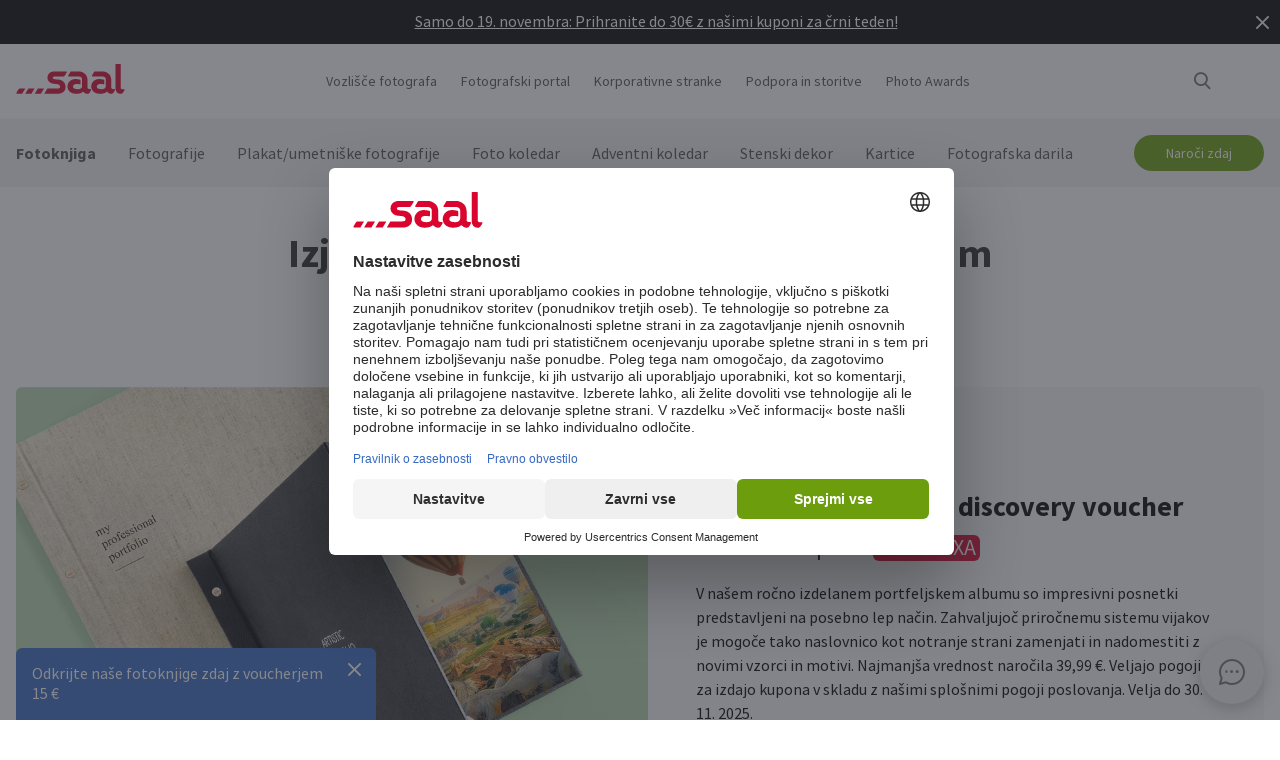

--- FILE ---
content_type: text/html
request_url: https://www.saal-digital.si/fotoknjiga/portfolio-album/
body_size: 26886
content:
<!DOCTYPE html>
<html lang="sl-SI" xmlns="http://www.w3.org/1999/xhtml"> 
<head><script type="text/javascript">var LANG_PAGE='sl_SI',LANG='sl_SI';var WebclientsConfig={serviceWebshopClientReseller:"5a94b259d8ff293a6454ac1d3f21462d",serviceLanguage:"sl",resellerGuid:"261fa6ef-50a9-4592-91d2-2207b330ac93",resellerIdentifier:"674fed921a14c99f86609a5c9a4a2ce3",localserviceResellerIdentifier:"xxx"};var deprecatedBrowserMessage="Ihr Browser ist veraltet. Um den vollen Funktionsumfang dieser Webseite nutzen zu können, empfehlen wir Ihnen Ihren Browser zu aktualisieren.";</script>
<meta charset="utf-8">
<!-- 
	This website is powered by TYPO3 - inspiring people to share!
	TYPO3 is a free open source Content Management Framework initially created by Kasper Skaarhoj and licensed under GNU/GPL.
	TYPO3 is copyright of Kasper Skaarhoj. Extensions are copyright of their respective owners.
	Information and contribution at http://typo3.org/
-->
<base href="https://www.saal-digital.si/">
<script type="text/javascript">
var hostName = location.hostname;
var ownOrigin = document.getElementsByTagName("base")[0].attributes.href.value;
var ownOriginHostname = ownOrigin.split("/")[2];
var protocol = location.toString().split("//").shift();
var ownProtocol = ownOrigin.split("//").shift();

if(navigator.userAgent.indexOf("AdobeAIR") == -1) {
    if(ownOriginHostname != hostName) {
        location.href = ownOrigin + location.href.split("/").splice(3).join("/");
    } else {
        if(protocol != ownProtocol) {
            location.href = ownOrigin + location.href.split("/").splice(3).join("/");
        }
    }
} else {
    if(protocol != ownProtocol && ownOriginHostname == hostName) {
        location.href = ownOrigin + location.href.split("/").splice(3).join("/");
    }
}
</script>
<link rel="shortcut icon" href="https://www.saal-digital.si/fileadmin/sg-saal/favicon.ico" type="image/x-icon; charset=binary">
<link rel="icon" href="https://www.saal-digital.si/fileadmin/sg-saal/favicon.ico" type="image/x-icon; charset=binary">

<meta name="description" content="Fotografije predstavite in preprosto izmenjajte v tej visokokakovostni portfeljski fotoknjigi z vijačnim vezalom. Brezplačna programska oprema za oblikovanje in aplikacija za enostavno prilagajanje.">
<meta name="google-site-verification" content="_6XvjYbP4YND2xmK5FyMMZOqsdC7W7Ch_aa8GdSls_4">
<meta name="author" content="Saal Digital Fotoservice GmbH">
<meta name="robots" content="index, follow">





<script>
function getConsentByServiceName(ServiceName) {
  const data = localStorage.getItem("ucData");
  if (!data) return false;
  const services = JSON.parse(data).consent?.services;
  const found = services && Object.values(services).find(v => v.name === ServiceName);
  return found ? found.consent : false;
}
</script><title>Profesionalni portfelj Vijak Post Binder Foto album</title><!-- Google Tag Manager -->
<script>
window.addEventListener("load", function() {
if(getConsentByServiceName("Google Tag Manager")==true){
(function(w,d,s,l,i){w[l]=w[l]||[];w[l].push({'gtm.start':
new Date().getTime(),event:'gtm.js'});var f=d.getElementsByTagName(s)[0],
j=d.createElement(s),dl=l!='dataLayer'?'&l='+l:'';j.defer=true;j.src=
'https://www.googletagmanager.com/gtm.js?id='+i+dl;f.parentNode.insertBefore(j,f);
})(window,document,'script','dataLayer','GTM-PX3L2Z8');
}
});
</script>
<!-- End Google Tag Manager --><script>
window.addEventListener("load", function() {
if(getConsentByServiceName("Facebook Pixel")==true){
!function(f,b,e,v,n,t,s){if(f.fbq)return;n=f.fbq=function(){n.callMethod?n.callMethod.apply(n,arguments):n.queue.push(arguments)};if(!f._fbq)f._fbq=n;n.push=n;n.loaded=!0;n.version='2.0';n.queue=[];t=b.createElement(e);t.async=!0;t.src=v;s=b.getElementsByTagName(e)[0];s.parentNode.insertBefore(t,s)}(window, document,'script','https://connect.facebook.net/en_US/fbevents.js');fbq('init', '684982887089562');fbq('track', 'PageView');
}
});</script>
<noscript><img height="1" width="1" style="display:none" src="https://www.facebook.com/tr?id=684982887089562&ev=PageView&noscript=1"/></noscript><meta property="og:title" content="Profesionalni portfelj Vijak Post Binder Foto album" /><meta property="og:description" content="Fotografije predstavite in preprosto izmenjajte v tej visokokakovostni portfeljski fotoknjigi z vijačnim vezalom. Brezplačna programska oprema za oblikovanje in aplikacija za enostavno prilagajanje." /><meta property="og:image" content="https://photoservice.cloud/languagesportal/images/a4646927-fe40-4f26-aff8-b70fa4092869.jpg" /><meta property="og:url" content="https://www.saal-digital.si/fotoknjiga/portfolio-album/" /><meta name="title" content="Profesionalni portfelj Vijak Post Binder Foto album" /><meta name="keywords" content="" /><script type="text/javascript">var TrackingConstants = { GA_DOWNLOAD_TRACK_CONTAINER_ID: "orderProduct",DOWNLOAD_PAGE_URL:"software-download/download/"}</script><meta name="viewport" content="width=device-width, initial-scale=1.0"><meta http-equiv="x-dns-prefetch-control" content="on">
<link rel="preconnect" href="https://photoservice.cloud/">
<link rel="preload" href="fileadmin/sg-saal/css/sourcesanspro-regular-webfont.woff2" as="font" type="font/woff2" crossorigin="anonymous">
<link rel="preload" href="fileadmin/sg-saal/css/sourcesanspro-light-webfont.woff2" as="font" type="font/woff2" crossorigin="anonymous">
<link rel="preload" href="fileadmin/sg-saal/css/sourcesanspro-bold-webfont.woff2" as="font" type="font/woff2" crossorigin="anonymous">
<link rel="preload" href="fileadmin/sg-saal/css/icomoon.woff2" as="font" type="font/woff2" crossorigin="anonymous">
<style type="text/css">@font-face{font-family:icomoon;src:url('fileadmin/sg-saal/css/icomoon.woff2?2') format('woff2'),url('fileadmin/sg-saal/css/icomoon.woff?2') format('woff');font-weight:400;font-style:normal;font-display:swap}.checkbox:before,.sgw-icon:before,.sgw-upload-stage:before{font-family:icomoon;speak:none;display:block;width:20px;height:20px;position:absolute;left:1px;top:1px;font-style:normal;font-weight:400;font-variant:normal;text-transform:none;line-height:20px;color:#6e6e6e;font-size:20px;-webkit-font-smoothing:antialiased;-moz-osx-font-smoothing:grayscale}</style>
<link rel="preload" type="text/css" href="https://photoservice.cloud/assets/SgwIcons/icons.css?tstamp=1231423124" as="style" onload="this.onload=null;this.rel='stylesheet'" media="screen">
<link rel="preload" type="text/css" href="https://shop.saal-digital.net/WebsitePackage/WebsitePackage.css?17" as="style" onload="this.onload=null;this.rel='stylesheet'" media="screen">
<link rel="preload" type="text/css" href="fileadmin/sg-saal/css/sg-main.min.css?65" as="style" onload="this.onload=null;this.rel='stylesheet'" media="screen">
<link rel="preload" type="text/css" href="fileadmin/sg-saal/css/content.min.css?42" as="style" onload="this.onload=null;this.rel='stylesheet'" media="screen">
<noscript>
<link rel="stylesheet" type="text/css" href="https://photoservice.cloud/assets/SgwIcons/icons.css?tstamp=123123124" media="screen">
<link rel="stylesheet" type="text/css" href="https://shop.saal-digital.net/WebsitePackage/WebsitePackage.css?17" media="screen">
<link rel="stylesheet" type="text/css" href="fileadmin/sg-saal/css/sg-main.min.css?29" as="style" media="screen">
<link rel="stylesheet" type="text/css" href="fileadmin/sg-saal/css/content.min.css?28" as="style" media="screen">
</noscript>
<link rel="canonical" href="https://www.saal-digital.si/fotoknjiga/portfolio-album/" />
<link rel="alternate" hreflang="de" href="https://www.saal-digital.de/fotobuch/portfolio-album/" />
<link rel="alternate" hreflang="de-DE" href="https://www.saal-digital.de/fotobuch/portfolio-album/" />
<link rel="alternate" hreflang="en-GB" href="https://www.saal-digital.co.uk/photo-book/portfolio-album/" />
<link rel="alternate" hreflang="de-CH" href="https://www.saal-digital.ch/fotobuch/portfolio-album/" />
<link rel="alternate" hreflang="de-AT" href="https://www.saal-digital.at/fotobuch/portfolio-album/" />
<link rel="alternate" hreflang="fr-FR" href="https://www.saal-digital.fr/livre-photo/album-du-portfolio/" />
<link rel="alternate" hreflang="it-IT" href="https://www.saal-digital.it/fotolibro/album-portfolio/" />
<link rel="alternate" hreflang="es-ES" href="https://www.saal-digital.es/album-digital/album-porfolio/" />
<link rel="alternate" hreflang="pl-PL" href="https://www.saal-digital.pl/fotoksiazka/album-portfolio/" />
<link rel="alternate" hreflang="cs-CZ" href="https://www.saal-digital.cz/fotokniha/portfolio-album/" />
<link rel="alternate" hreflang="nl-NL" href="https://www.saal-digital.nl/fotoboek/portfolioalbum/" />
<link rel="alternate" hreflang="en-US" href="https://www.saal-digital.com/photo-book/portfolio-album/" />
<link rel="alternate" hreflang="da-DK" href="https://www.saal-digital.dk/fotobog/portfolio-album/" />
<link rel="alternate" hreflang="pt-PT" href="https://www.saal-digital.pt/albuns-digitais/album-do-portfolio/" />
<link rel="alternate" hreflang="en" href="https://www.saal-digital.eu/photo-book/portfolio-album/" />
<link rel="alternate" hreflang="sv-SE" href="https://www.saal-digital.se/fotobok/portfolio-album/" />
<link rel="alternate" hreflang="bg-BG" href="https://www.saal-digital.bg/fotoknigi/portfolio-album/" />
<link rel="alternate" hreflang="hu-HU" href="https://www.saal-digital.hu/fotokoenyv/portfolioalbum/" />
<link rel="alternate" hreflang="et-EE" href="https://www.saal-digital.ee/fotoraamat/portfoolioalbum/" />
<link rel="alternate" hreflang="fi-FI" href="https://www.saal-digital.fi/kuvakirja/portfolioalbumi/" />
<link rel="alternate" hreflang="el-GR" href="https://www.saal-digital.gr/biblia-fotografion/portfolio-album/" />
<link rel="alternate" hreflang="lv-LV" href="https://www.saal-digital.lv/fotogramata/portfolio-albums/" />
<link rel="alternate" hreflang="lt-LT" href="https://www.saal-digital.lt/fotoknygos/portfolio-albumas/" />
<link rel="alternate" hreflang="ro-RO" href="https://www.saal-digital.ro/fotocarte/album-pentru-portofoliu/" />
<link rel="alternate" hreflang="sk-SK" href="https://www.saal-digital.sk/fotokniha/portfoliovy-album/" />
<link rel="alternate" hreflang="sl-SI" href="https://www.saal-digital.si/fotoknjiga/portfolio-album/" />
<link rel="alternate" hreflang="fr-CH" href="https://fr.saal-digital.ch/livre-photo/album-du-portfolio/" />
<link rel="alternate" hreflang="it-CH" href="https://it.saal-digital.ch/fotolibro/album-portfolio/" />


<style type="text/css">@media only screen and (max-width:1200px) {#livechat-compact-container{display:none !important;}}</style>
</head>
<body>

<script type="text/javascript">var showBrowserAlert=function(){if(/Trident\/|MSIE/.test(window.navigator.userAgent)&&deprecatedBrowserMessage){var e=document.createElement("div");e.className="comp-notifier-bar browser-deprecated-message bg-red",e.style.cssText="z-index:900000;font-size:18px;";var t=document.createElement("div");t.className="notifier-elements";var r=document.createElement("div");r.className="notifier-element",r.textContent=deprecatedBrowserMessage,t.appendChild(r),e.appendChild(t),document.body.prepend(e)}};showBrowserAlert();</script><div class="comp-appdownload-notifier" role="alert" id="notifierAppDownload" style="display:none"><div><img src="fileadmin/sg-saal/images/app_icon.svg" width="30" height="30" alt="Saal Design App" loading="lazy" /><div class="label"><span class="main">Saal Design App</span><span class="sub">Oblikujte hitro in priročno.</span></div><div class="comp-cta outline ios"><a href="https://itunes.apple.com/gb/app/saal-design-app/id1481631197?mt=8">Odpri</a></div><div class="comp-cta outline android"><a href="https://play.google.com/store/apps/details?id=com.saaldigital.designerapp.de&hl=sl">Odpri</a></div><div class="icon-button close"></div></div><script type="text/javascript">window.addEventListener("load", function(){const notifierAppDownload = document.getElementById('notifierAppDownload');AppDownloadNotifier(notifierAppDownload);});</script></div><div class="comp-notifier-bar" role="alert" id="notifierBar" style="background-color:#D9052F;display:none;"><div class="notifier-elements"><div class="notifier-element active" style="transition:none"><a href="fotoknjiga/" >Zmagovalec! Naše fotoknjige so dvakratni zmagovalec testa CHIP</a></div><div  style="background-color:#000000; padding-right:20px" class="notifier-element ready"><a href="/" >Samo do 19. novembra: Prihranite do 30€ z našimi kuponi za črni teden!</a></div><div class="notifier-element ready"><a href="foto-koledar/" >Spet nazaj: Odkrijte naše koledarje in adventne koledarje z novimi polnili - odkrijte jih tukaj.</a></div><div class="notifier-element ready"><a href="storitev/stroski-dostave-cas-dostave/" >Pogosto izdelujemo in pošiljamo v manj kot 24 urah: Naši trenutni dobavni roki</a></div><div class="notifier-element ready"><a href="fotoknjiga/professional-line/" >Za prav posebne trenutke: Odkrijte naše fotoknjige Professional Line</a></div></div><div class="icon-button inverted close"></div></div><script type="text/javascript">
 class Notifier {
            constructor(container, interval = 5000) {
                this.container = container;
                this.elements = Array.from(this.container.querySelectorAll('.notifier-element'));
                this.currentIndex = 0;
                this.intervalDuration = interval;
                this.notifierStatus = window.sessionStorage.getItem('notifier-closed-chip');
                this.init();
            }

            init() {
                if (this.notifierStatus === '1') {
                    this.container.remove();
                } else {
                   this.container.style.removeProperty("display");
                    this.container.querySelector('.icon-button').onclick = () => this.close();
                    if (this.elements.length > 0) {
                        this.animateElements();
                    }
                }
            }

            animateElements() {
                const currentElement = this.elements[this.currentIndex];
                const nextIndex = (this.currentIndex + 1) % this.elements.length;
                const nextElement = this.elements[nextIndex];

             //# currentElement.removeAttribute('style');
                // Current element moves up and becomes invisble
                currentElement.classList.remove('active');
                currentElement.classList.add('inactive');

                // Prepare next element to move to center
                nextElement.classList.remove('ready');
                nextElement.classList.add('active');

                // Update index for next iteration
                this.currentIndex = nextIndex;

                // Reset the exiting element to be ready again
                setTimeout(() => {
                    currentElement.classList.remove('inactive');
                    currentElement.classList.add('ready');
                },  500);

                // Schedule the next animation
                setTimeout(() => this.animateElements(), this.intervalDuration);
            }

            close() {
                this.container.remove();
                window.sessionStorage.setItem('notifier-closed-chip', '1');
            }
        }
window.addEventListener("load", function() {
        // Initialize the notifier
        const notifierBar = document.getElementById('notifierBar');
        new Notifier(notifierBar);
});
</script>
<div id="TopNav"><div class="comp-website-navigation" role="header"><div class="sticky"><div class="header-navigation"><div class="logo"><a href="/"><img src="fileadmin/sg-saal/css/logo_saal.svg" alt="Saal Digital" width="103" height="30" loading="lazy" /></a></div><div class="sub-navigation"><div class="group-label g3" data-smalldropdown="1"><div><a href="vozlisce-fotografa/" >Vozlišče fotografa</a><div class="small-dropdown" data-smalldropdown="1"><div><div class="group-label g3"><a href="vozlisce-fotografa/" >Pregled</a></div><div class="group-label g3"><a href="storitev/profesionalni-racun/" >Strokovni popust</a></div><div class="group-label g3"><a href="storitev/vzorcni-izdelki/" >Vzorčni izdelki</a></div><div class="group-label g3"><a href="storitev/nabor-vzorcev/" >Nabor vzorcev</a></div><div class="group-label g3"><a href="saal-photo-portal/" >Saal Photo Portal</a></div><div class="group-label g3"><a href="https://www.saal-wall.art/" target="_blank">Saal WallArt</a></div><div class="group-label g3"><a href="vozlisce-fotografa/wall-art-material-vodnik/" >Wall Art Material vodnik</a></div><div class="group-label g3"><a href="vozlisce-fotografa/posvetovanje-o-velikosti-stenske-umetnosti/" >Posvetovanje o velikosti stenske umetnosti</a></div><div class="group-label g3"><a href="vozlisce-fotografa/nasveti-za-urejanje-stenskih-umetnin/" >Nasveti za urejanje stenskih umetnin</a></div></div></div></div></div><div class="group-label g3"><div><a href="saal-photo-portal/" >Fotografski portal</a></div></div><div class="group-label g3"><a href="korporativne-stranke/" >Korporativne stranke</a></div><div class="group-label g3" data-smalldropdown="2"><div style="cursor:default"><a href="support/" >Podpora in storitve</a><div class="small-dropdown" data-smalldropdown="2"><div><div class="group-label g3"><a href="support/" >Pregled</a></div><div class="group-label g3"><a href="ordercockpit/" >Stanje naročila</a></div><div class="group-label g3"><a href="storitev/stroski-dostave-cas-dostave/" >Čas dostave / Stroški dostave</a></div><div class="group-label g3"><a href="center-za-pomoc/" >Center za pomoč</a></div><div class="group-label g3"><a href="support/stik-s-sluzbo-za-pomoc-strankam/" >Stik s službo za pomoč strankam</a></div><div class="group-label g3"><a href="pritozba/" >Pritožba</a></div><div class="group-label g3"><a href="storitev/cene/" >Cene</a></div><div class="group-label g3"><a href="support/narocila-v-velikih-kolicinah/" >Naročila v velikih količinah</a></div><div class="group-label g3"><a href="saal-prio/" >Saal Prio</a></div><div class="group-label g3"><a href="storitev/nabor-vzorcev/" >Nabor vzorcev</a></div></div></div></div></div><div class="group-label g3"><a href="photo-awards/" >Photo Awards</a></div></div><div class="icon-sub-navigation"><div class="icon-button s36 sgw-icon wi_search" id="search" ><span class="search"></span></div><div class="searchmenu" id="searchboxTable"></div> 
<script type="text/javascript">
window.addEventListener("load", function() {
var searchBoxC = document.getElementById("searchboxTable");var searchBoxreseller = "261fa6ef-50a9-4592-91d2-2207b330ac93";var searchBoxlanguage = "sl";var searchBoxPageUri = 'iskanje/';
var searchBoxbody = {"ResellerId": searchBoxreseller,"Language": searchBoxlanguage,"mode": 0,"searchPageUrl": searchBoxPageUri};
var searchButton = document.getElementById('search');
if (searchButton) {searchButton.addEventListener('click', function() {WebsitePackage.WebsiteSearch(searchBoxC, searchBoxbody); closeDialogs(); searchBoxC.classList.add('active'); bodyDisableScroll(); var searchOverlay = document.createElement('div'); searchOverlay.classList.add('comp-dialog-overlay'); searchOverlay.style.cssText = 'display:block;opacity:0.5;z-index:1'; searchOverlay.id = 'searchOverlay';searchBoxC.insertAdjacentElement('afterend', searchOverlay);
 searchOverlay.addEventListener('click', function() { closeDialogs();  bodyEnableScroll(); }); }); }});
</script><div id="LoginUseraccount"></div></div><div class="mobile-main-navigation"><div class="icon-button s44"></div><div class="floating-button-order-now"><a href="https://www.saal-digital.si/WebshopConfigurator/#/5a94b259d8ff293a6454ac1d3f21462d/sl/Categories/56c07f1e-aab1-4ca5-87a8-321aee2bf2df/" target="_blank" class="open-downloadpopup-if-available">Naroči zdaj</a></div><div class="mobile-main-navigation-list"><div><div class="group-label g2 s44"><strong>Izdelki</strong></div><div class="article-card small clickable"><div data-nav="672"><a href="fotoknjiga/"  ><div class="comp-image "><picture><source srcset="https://photoservice.cloud/languagesportal/images/97af4e0a-f785-4bc8-b0f7-157fb9c60ac4_centered_reduced_smallest.webp" type="image/webp"><img src="https://photoservice.cloud/languagesportal/images/97af4e0a-f785-4bc8-b0f7-157fb9c60ac4_centered_reduced_smallest.jpg" loading="lazy" alt="Fotoknjiga" width="168" height="118"></picture></div><div class="article-title">Fotoknjiga</div></a></div></div><div class="article-card small clickable"><div data-nav="671"><a href="fotografije/"  ><div class="comp-image "><picture><source srcset="https://photoservice.cloud/languagesportal/images/459f6c34-d0db-4ea9-b65a-d7c06e8852b8_centered_reduced_smallest.webp" type="image/webp"><img src="https://photoservice.cloud/languagesportal/images/459f6c34-d0db-4ea9-b65a-d7c06e8852b8_centered_reduced_smallest.jpg" loading="lazy" alt="Fotografije" width="168" height="118"></picture></div><div class="article-title">Fotografije</div></a></div></div><div class="article-card small clickable"><div data-nav="670"><a href="plakatumetniske-fotografije/"  ><div class="comp-image "><picture><source srcset="https://photoservice.cloud/languagesportal/images/314a08bb-85e7-460e-8029-afbb98fd2291_centered_reduced_smallest.webp" type="image/webp"><img src="https://photoservice.cloud/languagesportal/images/314a08bb-85e7-460e-8029-afbb98fd2291_centered_reduced_smallest.jpg" loading="lazy" alt="Plakat/umetniške fotografije" width="168" height="118"></picture></div><div class="article-title">Plakat/umetniške fotografije</div></a></div></div><div class="article-card small clickable"><div data-nav="669"><a href="foto-koledar/"  ><div class="comp-image "><picture><source srcset="https://photoservice.cloud/languagesportal/images/f75bb97e-add4-4662-b1ad-b03d7708deef_centered_reduced_smallest.webp" type="image/webp"><img src="https://photoservice.cloud/languagesportal/images/f75bb97e-add4-4662-b1ad-b03d7708deef_centered_reduced_smallest.jpg" loading="lazy" alt="Foto koledar" width="168" height="118"></picture></div><div class="article-title">Foto koledar</div></a></div></div><div class="article-card small clickable"><div data-nav="3881"><a href="foto-koledar/adventni-koledar/"  ><div class="comp-image "><picture><source srcset="https://photoservice.cloud/languagesportal/images/d6aba9a8-1598-439b-aa29-d90a7cfb881c_centered_reduced_smallest.webp" type="image/webp"><img src="https://photoservice.cloud/languagesportal/images/d6aba9a8-1598-439b-aa29-d90a7cfb881c_centered_reduced_smallest.jpg" loading="lazy" alt="Adventni koledar" width="168" height="118"></picture></div><div class="article-title">Adventni koledar</div></a></div></div><div class="article-card small clickable"><div data-nav="668"><a href="stenski-dekor/"  ><div class="comp-image "><picture><source srcset="https://photoservice.cloud/languagesportal/images/a8403411-121f-4bef-9313-c611d796b30e_centered_reduced_smallest.webp" type="image/webp"><img src="https://photoservice.cloud/languagesportal/images/a8403411-121f-4bef-9313-c611d796b30e_centered_reduced_smallest.jpg" loading="lazy" alt="Stenski dekor" width="168" height="118"></picture></div><div class="article-title">Stenski dekor</div></a></div></div><div class="article-card small clickable"><div data-nav="1629"><a href="kartice/"  ><div class="comp-image "><picture><source srcset="https://photoservice.cloud/languagesportal/images/674d2b8d-0fd7-4184-9c9b-c9daa53fd09f_centered_reduced_smallest.webp" type="image/webp"><img src="https://photoservice.cloud/languagesportal/images/674d2b8d-0fd7-4184-9c9b-c9daa53fd09f_centered_reduced_smallest.jpg" loading="lazy" alt="Kartice" width="168" height="118"></picture></div><div class="article-title">Kartice</div></a></div></div><div class="article-card small clickable"><div data-nav="667"><a href="fotografska-darila/"  ><div class="comp-image "><picture><source srcset="https://photoservice.cloud/languagesportal/images/29428150-ea05-435e-8556-e32576fc9665_centered_reduced_smallest.webp" type="image/webp"><img src="https://photoservice.cloud/languagesportal/images/29428150-ea05-435e-8556-e32576fc9665_centered_reduced_smallest.png" loading="lazy" alt="Fotografska darila" width="168" height="118"></picture></div><div class="article-title">Fotografska darila</div></a></div></div><div class="article-card small"><div data-nav="3896" class="christmas-button"><a href="sezonski/ideje-za-bozicna-darila/"  ><div class="comp-image "><picture><source srcset="https://photoservice.cloud/languagesportal/images/06f5e6d3-3ccd-4ef9-9333-9d2716773212_centered_reduced_smallest.webp" type="image/webp"><img src="https://photoservice.cloud/languagesportal/images/06f5e6d3-3ccd-4ef9-9333-9d2716773212_centered_reduced_smallest.jpg" loading="lazy" alt="Ideje za božična darila" width="168" height="118"></picture></div><div class="article-title">Ideje za božična darila</div></a></div></div><div class="article-card small"><div data-nav="715"><a href="storitev/kuponi/"  ><div class="comp-image "><picture><source srcset="https://photoservice.cloud/languagesportal/images/461720ab-62fa-47e1-9106-15af9772baca_centered_reduced_smallest.webp" type="image/webp"><img src="https://photoservice.cloud/languagesportal/images/461720ab-62fa-47e1-9106-15af9772baca_centered_reduced_smallest.jpg" loading="lazy" alt="Darilni kuponi" width="168" height="118"></picture></div><div class="article-title">Darilni kuponi</div></a></div></div></div><div><div class="group-label g2 s44"><strong>Vozlišče fotografa</strong></div><div class="list-element"><div><a href="vozlisce-fotografa/" >Pregled</a></div></div><div class="divider"></div><div class="list-element"><div><a href="storitev/profesionalni-racun/" >Strokovni popust</a></div></div><div class="divider"></div><div class="list-element"><div><a href="storitev/vzorcni-izdelki/" >Vzorčni izdelki</a></div></div><div class="divider"></div><div class="list-element"><div><a href="storitev/nabor-vzorcev/" >Nabor vzorcev</a></div></div><div class="divider"></div><div class="list-element"><div><a href="saal-photo-portal/" >Saal Photo Portal</a></div></div><div class="divider"></div><div class="list-element"><div><a href="https://www.saal-wall.art/" target="_blank">Saal WallArt</a></div></div><div class="divider"></div><div class="list-element"><div><a href="vozlisce-fotografa/wall-art-material-vodnik/" >Wall Art Material vodnik</a></div></div><div class="divider"></div><div class="list-element"><div><a href="vozlisce-fotografa/posvetovanje-o-velikosti-stenske-umetnosti/" >Posvetovanje o velikosti stenske umetnosti</a></div></div><div class="divider"></div><div class="list-element"><div><a href="vozlisce-fotografa/nasveti-za-urejanje-stenskih-umetnin/" >Nasveti za urejanje stenskih umetnin</a></div></div><div class="divider"></div></div><div><div class="group-label g2 s44"><strong>Korporativne stranke</strong></div><div class="list-element"><div><a href="korporativne-stranke/" >Pregled</a></div></div><div class="divider"></div></div><div><div class="group-label g2 s44"><strong>Photo Awards</strong></div><div class="list-element"><div><a href="photo-awards/" >Pregled</a></div></div><div class="divider"></div></div><div><div class="group-label g2 s44"><strong>Podpora in storitve</strong></div><div class="list-element"><div><a href="support/" >Pregled</a></div></div><div class="divider"></div><div class="list-element"><div><a href="ordercockpit/" >Stanje naročila</a></div></div><div class="divider"></div><div class="list-element"><div><a href="storitev/stroski-dostave-cas-dostave/" >Čas dostave / Stroški dostave</a></div></div><div class="divider"></div><div class="list-element"><div><a href="center-za-pomoc/" >Center za pomoč</a></div></div><div class="divider"></div><div class="list-element"><div><a href="support/stik-s-sluzbo-za-pomoc-strankam/" >Stik s službo za pomoč strankam</a></div></div><div class="divider"></div><div class="list-element"><div><a href="pritozba/" >Pritožba</a></div></div><div class="divider"></div><div class="list-element"><div><a href="storitev/cene/" >Cene</a></div></div><div class="divider"></div><div class="list-element"><div><a href="support/narocila-v-velikih-kolicinah/" >Naročila v velikih količinah</a></div></div><div class="divider"></div><div class="list-element"><div><a href="saal-prio/" >Saal Prio</a></div></div><div class="divider"></div><div class="list-element"><div><a href="storitev/nabor-vzorcev/" >Nabor vzorcev</a></div></div><div class="divider"></div></div><div><div class="group-label g2 s44"><strong>O podjetju Saal Digital</strong></div><div class="list-element"><div><a href="o-podjetju-saal-digital/pravno-obvestilo/" onfocus="blurLink(this);"  >Pravno obvestilo</a></div></div><div class="divider"></div><div class="list-element"><div><a href="o-podjetju-saal-digital/pogoji-in-dolocila/" onfocus="blurLink(this);"  >Pogoji in določila</a></div></div><div class="divider"></div><div class="list-element"><div><a href="o-podjetju-saal-digital/pravilnik-o-zasebnosti/" onfocus="blurLink(this);"  >Pravilnik o zasebnosti</a></div></div><div class="divider"></div><div class="list-element"><div><a href="o-podjetju-saal-digital/trajnostni-razvoj/" onfocus="blurLink(this);"  >Trajnostni razvoj</a></div></div><div class="divider"></div><div class="list-element"><div><a href="mediji/" onfocus="blurLink(this);"  >Mediji</a></div></div><div class="divider"></div></div></div></div></div><script>window.compNavigation={};</script><div class="main-navigation" role="navigation" aria-label="Main Navigation"><div class="nav-buttons"><script>window.backButton="Nazaj";</script><div class="group-label g2 active" data-nav="672"><a href="fotoknjiga/" title="Fotoknjiga"  data-pid="672">Fotoknjiga</a></div><script>window.compNavigation["672"]='{"highlight":{"uri":"fotoknjiga/","image":"https://photoservice.cloud/languagesportal/images/c202745f-1abf-4398-a5a4-898dc6c5aef2_centered_reduced_small.jpg","bg":"darkblue","imageWebP2x":"https://photoservice.cloud/languagesportal/images/c202745f-1abf-4398-a5a4-898dc6c5aef2_centered_reduced.webp","imageWebP":"https://photoservice.cloud/languagesportal/images/c202745f-1abf-4398-a5a4-898dc6c5aef2_centered_mobile_full.webp","alt":"","label":"Vse fotoknjige in promocije"},"articles":[{"image":"https://photoservice.cloud/languagesportal/images/81d02980-871d-420d-97a1-5cb78fc7f39d_centered_reduced_smallest.png","bg":"","imageWebPNr":"https://photoservice.cloud/languagesportal/images/81d02980-871d-420d-97a1-5cb78fc7f39d_centered_reduced_smallest.webp","imageWebP":"https://photoservice.cloud/languagesportal/images/81d02980-871d-420d-97a1-5cb78fc7f39d_centered_reduced_small.webp","alt":"Fotoknjiga","label":"Fotoknjiga","uri":"fotoknjiga/"},{"image":"https://photoservice.cloud/languagesportal/images/15753a2a-483b-4c75-a2da-6fb3a0be46c5_centered_reduced_smallest.png","bg":"","imageWebPNr":"https://photoservice.cloud/languagesportal/images/15753a2a-483b-4c75-a2da-6fb3a0be46c5_centered_reduced_smallest.webp","imageWebP":"https://photoservice.cloud/languagesportal/images/15753a2a-483b-4c75-a2da-6fb3a0be46c5_centered_reduced_small.webp","alt":"Professional Line","label":"Professional Line","uri":"fotoknjiga/professional-line/"},{"image":"https://photoservice.cloud/languagesportal/images/a4646927-fe40-4f26-aff8-b70fa4092869_centered_reduced_smallest.jpg","bg":"","imageWebPNr":"https://photoservice.cloud/languagesportal/images/a4646927-fe40-4f26-aff8-b70fa4092869_centered_reduced_smallest.webp","imageWebP":"https://photoservice.cloud/languagesportal/images/a4646927-fe40-4f26-aff8-b70fa4092869_centered_reduced_small.webp","alt":"Portfolio album","label":"Portfolio album","uri":"fotoknjiga/portfolio-album/"},{"image":"https://photoservice.cloud/languagesportal/images/bfb88307-b9a4-4ed5-a682-c6a55c0320d2_centered_reduced_smallest.jpg","bg":"","imageWebPNr":"https://photoservice.cloud/languagesportal/images/bfb88307-b9a4-4ed5-a682-c6a55c0320d2_centered_reduced_smallest.webp","imageWebP":"https://photoservice.cloud/languagesportal/images/bfb88307-b9a4-4ed5-a682-c6a55c0320d2_centered_reduced_small.webp","alt":"Fotografska knjiga v mehkih platnicah","label":"Fotografska knjiga v mehkih platnicah","uri":"fotoknjiga/fotografska-knjiga-v-mehkih-platnicah/"},{"image":"https://photoservice.cloud/languagesportal/images/092f9122-3c2b-4d2b-beb1-ca9d704996d1_centered_reduced_smallest.jpg","bg":"","imageWebPNr":"https://photoservice.cloud/languagesportal/images/092f9122-3c2b-4d2b-beb1-ca9d704996d1_centered_reduced_smallest.webp","imageWebP":"https://photoservice.cloud/languagesportal/images/092f9122-3c2b-4d2b-beb1-ca9d704996d1_centered_reduced_small.webp","alt":"Otroci in dojenčki Foto knjiga","label":"Otroci in dojenčki Foto knjiga","uri":"fotoknjiga/otroci-in-dojencki-foto-knjiga/"},{"image":"https://photoservice.cloud/languagesportal/images/ce102013-8734-476d-96c4-3977cfc75648_centered_reduced_smallest.png","bg":"","imageWebPNr":"https://photoservice.cloud/languagesportal/images/ce102013-8734-476d-96c4-3977cfc75648_centered_reduced_smallest.webp","imageWebP":"https://photoservice.cloud/languagesportal/images/ce102013-8734-476d-96c4-3977cfc75648_centered_reduced_small.webp","alt":"Darilna škatla Saal","label":"Darilna škatla Saal","uri":"fotoknjiga/saal-box/"},{"image":"https://photoservice.cloud/languagesportal/images/aecf8ab0-abb9-4bf1-a425-0e5208abbf70_centered_reduced_smallest.png","bg":"","imageWebPNr":"https://photoservice.cloud/languagesportal/images/aecf8ab0-abb9-4bf1-a425-0e5208abbf70_centered_reduced_smallest.webp","imageWebP":"https://photoservice.cloud/languagesportal/images/aecf8ab0-abb9-4bf1-a425-0e5208abbf70_centered_reduced_small.webp","alt":"Fotoknjižica","label":"Fotoknjižica","uri":"fotoknjiga/fotoknjizica/"},{"image":"https://photoservice.cloud/languagesportal/images/c96a882b-c990-46c2-8634-0d1e05c7e3a0_centered_reduced_smallest.png","bg":"","imageWebPNr":"https://photoservice.cloud/languagesportal/images/c96a882b-c990-46c2-8634-0d1e05c7e3a0_centered_reduced_smallest.webp","imageWebP":"https://photoservice.cloud/languagesportal/images/c96a882b-c990-46c2-8634-0d1e05c7e3a0_centered_reduced_small.webp","alt":"Premium darilna škatla","label":"Premium darilna škatla","uri":"fotoknjiga/premium-darilna-skatla/"},{"image":"https://photoservice.cloud/languagesportal/images/804d8007-d7d5-4958-af4e-cb05aa583f25_centered_reduced_smallest.jpg","bg":"","imageWebPNr":"https://photoservice.cloud/languagesportal/images/804d8007-d7d5-4958-af4e-cb05aa583f25_centered_reduced_smallest.webp","imageWebP":"https://photoservice.cloud/languagesportal/images/804d8007-d7d5-4958-af4e-cb05aa583f25_centered_reduced_small.webp","alt":"Mini Leporello v trdi vezavi","label":"Mini Leporello v trdi vezavi","uri":"kartice/mini-leporello-v-trdi-vezavi/"}],"more":[{"label":"Kupon za fotoknjigo","uri":"fotoknjiga/kupon-za-fotoknjigo/"},{"label":"Fotoknjige Layflat","uri":"fotoknjiga/fotoknjige-layflat/"},{"label":"Cene","uri":"fotoknjiga/cene/"},{"label":"Cene za prodajne posrednike","uri":"storitev/profesionalni-racun/"},{"label":"Vzorčni izdelki","uri":"storitev/vzorcni-izdelki/"},{"label":"Kotiček za profesionalce","uri":"fotoknjiga/koticek-za-profesionalce/"},{"image":"https://photoservice.cloud/languagesportal/images/931d87b6-3cc6-4a76-9910-cadb4ae03bcb_centered_reduced_smallest.jpg","bg":"","imageWebPNr":"https://photoservice.cloud/languagesportal/images/931d87b6-3cc6-4a76-9910-cadb4ae03bcb_centered_reduced_smallest.webp","imageWebP":"https://photoservice.cloud/languagesportal/images/931d87b6-3cc6-4a76-9910-cadb4ae03bcb_centered_reduced_small.webp","alt":"Poročna fotoknjiga","label":"Poročna fotoknjiga","uri":"fotoknjiga/porocna-fotoknjiga/"},{"image":"https://photoservice.cloud/languagesportal/images/8e197332-43c1-4bb8-bf2e-1b89a0dd4a36_centered_reduced_smallest.png","bg":"pink","imageWebPNr":"https://photoservice.cloud/languagesportal/images/8e197332-43c1-4bb8-bf2e-1b89a0dd4a36_centered_reduced_smallest.webp","imageWebP":"https://photoservice.cloud/languagesportal/images/8e197332-43c1-4bb8-bf2e-1b89a0dd4a36_centered_reduced_small.webp","alt":"Otroška fotoknjiga","label":"Otroška fotoknjiga","uri":"fotoknjiga/otroska-fotoknjiga/"},{"image":"https://photoservice.cloud/languagesportal/images/2335ae5b-fcaf-461d-856b-63f391efed3c_centered_reduced_smallest.jpg","bg":"","imageWebPNr":"https://photoservice.cloud/languagesportal/images/2335ae5b-fcaf-461d-856b-63f391efed3c_centered_reduced_smallest.webp","imageWebP":"https://photoservice.cloud/languagesportal/images/2335ae5b-fcaf-461d-856b-63f391efed3c_centered_reduced_small.webp","alt":"Oblikovanje fotoknjige","label":"Oblikovanje fotoknjige","uri":"fotoknjiga/oblikovanje-fotoknjige/"}]}';</script><div class="group-label g2" data-nav="671"><a href="fotografije/" title="Fotografije"  data-pid="671">Fotografije</a></div><script>window.compNavigation["671"]='{"highlight":{"uri":"fotografije/","image":"https://photoservice.cloud/languagesportal/images/94134ab1-a765-4c3a-996f-4a7308609397_centered_reduced_small.jpg","bg":"","imageWebP2x":"https://photoservice.cloud/languagesportal/images/94134ab1-a765-4c3a-996f-4a7308609397_centered_reduced.webp","imageWebP":"https://photoservice.cloud/languagesportal/images/94134ab1-a765-4c3a-996f-4a7308609397_centered_mobile_full.webp","alt":"","label":"Vse fotografije in promocije"},"articles":[{"image":"https://photoservice.cloud/languagesportal/images/7c593fbf-bc6e-47a1-b6ef-0719aba0058b_centered_reduced_smallest.png","bg":"","imageWebPNr":"https://photoservice.cloud/languagesportal/images/7c593fbf-bc6e-47a1-b6ef-0719aba0058b_centered_reduced_smallest.webp","imageWebP":"https://photoservice.cloud/languagesportal/images/7c593fbf-bc6e-47a1-b6ef-0719aba0058b_centered_reduced_small.webp","alt":"Fotografije","label":"Fotografije","uri":"fotografije/fotografije/"},{"image":"https://photoservice.cloud/languagesportal/images/1d1003fc-bebb-4b38-8de3-96c95837f97d_centered_reduced_smallest.png","bg":"","imageWebPNr":"https://photoservice.cloud/languagesportal/images/1d1003fc-bebb-4b38-8de3-96c95837f97d_centered_reduced_smallest.webp","imageWebP":"https://photoservice.cloud/languagesportal/images/1d1003fc-bebb-4b38-8de3-96c95837f97d_centered_reduced_small.webp","alt":"Foto odtisi XT","label":"Foto odtisi XT","uri":"fotografije/foto-odtisi-xt/"},{"image":"https://photoservice.cloud/languagesportal/images/13bcc15e-3af2-48c2-b5d7-40d07040920f_centered_reduced_smallest.png","bg":"","imageWebPNr":"https://photoservice.cloud/languagesportal/images/13bcc15e-3af2-48c2-b5d7-40d07040920f_centered_reduced_smallest.webp","imageWebP":"https://photoservice.cloud/languagesportal/images/13bcc15e-3af2-48c2-b5d7-40d07040920f_centered_reduced_small.webp","alt":"Foto nalepke","label":"Foto nalepke","uri":"fotografije/foto-nalepke/"},{"image":"https://photoservice.cloud/languagesportal/images/a07c8306-403c-4ccc-a7e7-fb22e3ae9e08_centered_reduced_smallest.png","bg":"","imageWebPNr":"https://photoservice.cloud/languagesportal/images/a07c8306-403c-4ccc-a7e7-fb22e3ae9e08_centered_reduced_smallest.webp","imageWebP":"https://photoservice.cloud/languagesportal/images/a07c8306-403c-4ccc-a7e7-fb22e3ae9e08_centered_reduced_small.webp","alt":"Akrilni zaslon","label":"Akrilni zaslon","uri":"fotografije/akrilni-zaslon/"},{"image":"https://photoservice.cloud/languagesportal/images/0e3c8342-a0d1-495f-97c5-571846529c12_centered_reduced_smallest.png","bg":"","imageWebPNr":"https://photoservice.cloud/languagesportal/images/0e3c8342-a0d1-495f-97c5-571846529c12_centered_reduced_smallest.webp","imageWebP":"https://photoservice.cloud/languagesportal/images/0e3c8342-a0d1-495f-97c5-571846529c12_centered_reduced_small.webp","alt":"Fotoplaketa","label":"Fotoplaketa","uri":"fotografije/fotoplaketa/"},{"image":"https://photoservice.cloud/languagesportal/images/ec51c432-c228-4cd9-b1c0-890b6eeadaa2_centered_reduced_smallest.png","bg":"","imageWebPNr":"https://photoservice.cloud/languagesportal/images/ec51c432-c228-4cd9-b1c0-890b6eeadaa2_centered_reduced_smallest.webp","imageWebP":"https://photoservice.cloud/languagesportal/images/ec51c432-c228-4cd9-b1c0-890b6eeadaa2_centered_reduced_small.webp","alt":"Fotografija na debelem akrilnem steklu","label":"Fotografija na debelem akrilnem steklu","uri":"fotografska-darila/fotografija-na-debelem-akrilnem-steklu/"},{"image":"https://photoservice.cloud/languagesportal/images/d348466a-d609-414f-bf9d-9e49048f337d_centered_reduced_smallest.jpg","bg":"yellow","imageWebPNr":"https://photoservice.cloud/languagesportal/images/d348466a-d609-414f-bf9d-9e49048f337d_centered_reduced_smallest.webp","imageWebP":"https://photoservice.cloud/languagesportal/images/d348466a-d609-414f-bf9d-9e49048f337d_centered_reduced_small.webp","alt":"Mini leporello","label":"Mini leporello","uri":"fotografije/mini-leporello/"},{"image":"https://photoservice.cloud/languagesportal/images/2533d853-6fc2-43e3-ab60-6ef3fdbcc809_centered_reduced_smallest.png","bg":"","imageWebPNr":"https://photoservice.cloud/languagesportal/images/2533d853-6fc2-43e3-ab60-6ef3fdbcc809_centered_reduced_smallest.webp","imageWebP":"https://photoservice.cloud/languagesportal/images/2533d853-6fc2-43e3-ab60-6ef3fdbcc809_centered_reduced_small.webp","alt":"Sveženj za tiskanje","label":"Sveženj za tiskanje","uri":"fotografije/svezenj-za-tiskanje/"},{"image":"https://photoservice.cloud/languagesportal/images/79eb6cdf-04b9-48e5-9154-f988b1b8c48b_centered_reduced_smallest.png","bg":"","imageWebPNr":"https://photoservice.cloud/languagesportal/images/79eb6cdf-04b9-48e5-9154-f988b1b8c48b_centered_reduced_smallest.webp","imageWebP":"https://photoservice.cloud/languagesportal/images/79eb6cdf-04b9-48e5-9154-f988b1b8c48b_centered_reduced_small.webp","alt":"Retro fotografija","label":"Retro fotografija","uri":"fotografije/retro-fotografija/"},{"image":"https://photoservice.cloud/languagesportal/images/50133db3-a164-4480-b6a6-7ae6ba1c6a47_centered_reduced_smallest.png","bg":"","imageWebPNr":"https://photoservice.cloud/languagesportal/images/50133db3-a164-4480-b6a6-7ae6ba1c6a47_centered_reduced_smallest.webp","imageWebP":"https://photoservice.cloud/languagesportal/images/50133db3-a164-4480-b6a6-7ae6ba1c6a47_centered_reduced_small.webp","alt":"Razglednica","label":"Razglednica","uri":"fotografije/razglednica/"},{"image":"https://photoservice.cloud/languagesportal/images/b046a0a6-9b34-49e9-b0f9-1b0e3878a9f1_centered_reduced_smallest.png","bg":"","imageWebPNr":"https://photoservice.cloud/languagesportal/images/b046a0a6-9b34-49e9-b0f9-1b0e3878a9f1_centered_reduced_smallest.webp","imageWebP":"https://photoservice.cloud/languagesportal/images/b046a0a6-9b34-49e9-b0f9-1b0e3878a9f1_centered_reduced_small.webp","alt":"Foto mape","label":"Foto mape","uri":"fotografije/foto-mape/"},{"image":"https://photoservice.cloud/languagesportal/images/e5c4a353-becc-403b-9ffb-d1575022d750_centered_reduced_smallest.jpg","bg":"","imageWebPNr":"https://photoservice.cloud/languagesportal/images/e5c4a353-becc-403b-9ffb-d1575022d750_centered_reduced_smallest.webp","imageWebP":"https://photoservice.cloud/languagesportal/images/e5c4a353-becc-403b-9ffb-d1575022d750_centered_reduced_small.webp","alt":"Zbirka fotografij","label":"Zbirka fotografij","uri":"fotografije/zbirka-fotografij/"},{"image":"https://photoservice.cloud/languagesportal/images/86ea4f4f-bc0a-432a-8b4f-ddca6cd56e6e_centered_reduced_smallest.png","bg":"","imageWebPNr":"https://photoservice.cloud/languagesportal/images/86ea4f4f-bc0a-432a-8b4f-ddca6cd56e6e_centered_reduced_smallest.webp","imageWebP":"https://photoservice.cloud/languagesportal/images/86ea4f4f-bc0a-432a-8b4f-ddca6cd56e6e_centered_reduced_small.webp","alt":"Foto Duo","label":"Foto Duo","uri":"fotografije/foto-duo/"}],"more":[{"label":"Cene","uri":"fotografije/cene/"},{"label":"Cene za prodajne posrednike","uri":"storitev/profesionalni-racun/"},{"label":"Vzorčni izdelki","uri":"storitev/vzorcni-izdelki/"},{"label":"Kotiček za profesionalce","uri":"fotografije/koticek-za-profesionalce/"},{"label":"Šolska in vrtčevska fotografija","uri":"fotografije/solska-in-vrtcevska-fotografija/"}]}';</script><div class="group-label g2" data-nav="670"><a href="plakatumetniske-fotografije/" title="Plakat/umetniške fotografije"  data-pid="670">Plakat/umetniške fotografije</a></div><script>window.compNavigation["670"]='{"highlight":{"uri":"plakatumetniske-fotografije/","image":"https://photoservice.cloud/languagesportal/images/314a08bb-85e7-460e-8029-afbb98fd2291_centered_reduced_small.jpg","bg":"","imageWebP2x":"https://photoservice.cloud/languagesportal/images/314a08bb-85e7-460e-8029-afbb98fd2291_centered_reduced.webp","imageWebP":"https://photoservice.cloud/languagesportal/images/314a08bb-85e7-460e-8029-afbb98fd2291_centered_mobile_full.webp","alt":"","label":"Vsi plakati in promocije"},"articles":[{"image":"https://photoservice.cloud/languagesportal/images/016d9361-b338-4f3e-aaba-56480cd09e46_centered_reduced_smallest.jpg","bg":"","imageWebPNr":"https://photoservice.cloud/languagesportal/images/016d9361-b338-4f3e-aaba-56480cd09e46_centered_reduced_smallest.webp","imageWebP":"https://photoservice.cloud/languagesportal/images/016d9361-b338-4f3e-aaba-56480cd09e46_centered_reduced_small.webp","alt":"FUJIFILM sijoči","label":"FUJIFILM sijoči","uri":"plakatumetniske-fotografije/fujifilm-sijoci/"},{"image":"https://photoservice.cloud/languagesportal/images/087c5d2b-d702-4937-93cb-2fe7f3fdee68_centered_reduced_smallest.jpg","bg":"","imageWebPNr":"https://photoservice.cloud/languagesportal/images/087c5d2b-d702-4937-93cb-2fe7f3fdee68_centered_reduced_smallest.webp","imageWebP":"https://photoservice.cloud/languagesportal/images/087c5d2b-d702-4937-93cb-2fe7f3fdee68_centered_reduced_small.webp","alt":"FUJIFILM matiran","label":"FUJIFILM matiran","uri":"plakatumetniske-fotografije/fujifilm-matiran/"},{"image":"https://photoservice.cloud/languagesportal/images/08f9a8ca-2c61-4cc2-adee-4686443b7fa6_centered_reduced_smallest.jpg","bg":"","imageWebPNr":"https://photoservice.cloud/languagesportal/images/08f9a8ca-2c61-4cc2-adee-4686443b7fa6_centered_reduced_smallest.webp","imageWebP":"https://photoservice.cloud/languagesportal/images/08f9a8ca-2c61-4cc2-adee-4686443b7fa6_centered_reduced_small.webp","alt":"FUJIFILM svilnato/portret","label":"FUJIFILM svilnato/portret","uri":"plakatumetniske-fotografije/fujifilm-svilnatoportret/"},{"image":"https://photoservice.cloud/languagesportal/images/022f6452-3630-43b6-a7cd-b8ab7d2de847_centered_reduced_smallest.jpg","bg":"","imageWebPNr":"https://photoservice.cloud/languagesportal/images/022f6452-3630-43b6-a7cd-b8ab7d2de847_centered_reduced_smallest.webp","imageWebP":"https://photoservice.cloud/languagesportal/images/022f6452-3630-43b6-a7cd-b8ab7d2de847_centered_reduced_small.webp","alt":"Hahnemühle FineArt Baryta","label":"Hahnemühle FineArt Baryta","uri":"plakatumetniske-fotografije/hahnemuehle-fineart-baryta/"},{"image":"https://photoservice.cloud/languagesportal/images/f97c6c29-45ee-4a69-9b9e-934fc0eca3e5_centered_reduced_smallest.jpg","bg":"","imageWebPNr":"https://photoservice.cloud/languagesportal/images/f97c6c29-45ee-4a69-9b9e-934fc0eca3e5_centered_reduced_smallest.webp","imageWebP":"https://photoservice.cloud/languagesportal/images/f97c6c29-45ee-4a69-9b9e-934fc0eca3e5_centered_reduced_small.webp","alt":"Hahnemühle Photo Rag®","label":"Hahnemühle Photo Rag®","uri":"plakatumetniske-fotografije/hahnemuehle-photo-ragr/"},{"image":"https://photoservice.cloud/languagesportal/images/c2dd342e-ef2a-49fa-9d9b-36dff9d09133_centered_reduced_smallest.jpg","bg":"","imageWebPNr":"https://photoservice.cloud/languagesportal/images/c2dd342e-ef2a-49fa-9d9b-36dff9d09133_centered_reduced_smallest.webp","imageWebP":"https://photoservice.cloud/languagesportal/images/c2dd342e-ef2a-49fa-9d9b-36dff9d09133_centered_reduced_small.webp","alt":"Hahnemühle Bamboo Natural Line","label":"Hahnemühle Bamboo Natural Line","uri":"plakatumetniske-fotografije/hahnemuehle-bamboo-natural-line/"},{"image":"https://photoservice.cloud/languagesportal/images/f134fe3a-709c-4bab-a142-e535c6936b4a_centered_reduced_smallest.jpg","bg":"","imageWebPNr":"https://photoservice.cloud/languagesportal/images/f134fe3a-709c-4bab-a142-e535c6936b4a_centered_reduced_smallest.webp","imageWebP":"https://photoservice.cloud/languagesportal/images/f134fe3a-709c-4bab-a142-e535c6936b4a_centered_reduced_small.webp","alt":"Hahnemühle Hemp Natural Line","label":"Hahnemühle Hemp Natural Line","uri":"plakatumetniske-fotografije/hahnemuehle-hemp-natural-line/"},{"image":"https://photoservice.cloud/languagesportal/images/2809cd9b-4f43-4ea6-b434-a46d08d79d78_centered_reduced_smallest.jpg","bg":"","imageWebPNr":"https://photoservice.cloud/languagesportal/images/2809cd9b-4f43-4ea6-b434-a46d08d79d78_centered_reduced_smallest.webp","imageWebP":"https://photoservice.cloud/languagesportal/images/2809cd9b-4f43-4ea6-b434-a46d08d79d78_centered_reduced_small.webp","alt":"Hahnemühle Museum Etching","label":"Hahnemühle Museum Etching","uri":"plakatumetniske-fotografije/hahnemuehle-museum-etching/"},{"image":"https://photoservice.cloud/languagesportal/images/377b6ec2-e6f2-4f19-bb36-82785489f332_centered_reduced_smallest.jpg","bg":"","imageWebPNr":"https://photoservice.cloud/languagesportal/images/377b6ec2-e6f2-4f19-bb36-82785489f332_centered_reduced_smallest.webp","imageWebP":"https://photoservice.cloud/languagesportal/images/377b6ec2-e6f2-4f19-bb36-82785489f332_centered_reduced_small.webp","alt":"Plakat/FineArt z lesenim obešalnikom","label":"Plakat/FineArt z lesenim obešalnikom","uri":"stenski-dekor/plakatfineart-z-lesenim-obesalnikom/"},{"image":"https://photoservice.cloud/languagesportal/images/11246004-e05b-44f6-9abd-c55001ca6c25_centered_reduced_smallest.jpg","bg":"","imageWebPNr":"https://photoservice.cloud/languagesportal/images/11246004-e05b-44f6-9abd-c55001ca6c25_centered_reduced_smallest.webp","imageWebP":"https://photoservice.cloud/languagesportal/images/11246004-e05b-44f6-9abd-c55001ca6c25_centered_reduced_small.webp","alt":"Okvir za plakat/obliko FineArt","label":"Okvir za plakat/obliko FineArt","uri":"stenski-dekor/okvir-za-plakatobliko-fineart/"}],"more":[{"label":"Cene","uri":"plakatumetniske-fotografije/cene/"},{"label":"Cene za prodajne posrednike","uri":"storitev/profesionalni-racun/"},{"label":"Vzorčni izdelki","uri":"storitev/vzorcni-izdelki/"},{"label":"Kotiček za profesionalce","uri":"plakatumetniske-fotografije/koticek-za-profesionalce/"}]}';</script><div class="group-label g2" data-nav="669"><a href="foto-koledar/" title="Foto koledar"  data-pid="669">Foto koledar</a></div><script>window.compNavigation["669"]='{"highlight":{"uri":"foto-koledar/","image":"https://photoservice.cloud/languagesportal/images/f75bb97e-add4-4662-b1ad-b03d7708deef_centered_reduced_small.jpg","bg":"","imageWebP2x":"https://photoservice.cloud/languagesportal/images/f75bb97e-add4-4662-b1ad-b03d7708deef_centered_reduced.webp","imageWebP":"https://photoservice.cloud/languagesportal/images/f75bb97e-add4-4662-b1ad-b03d7708deef_centered_mobile_full.webp","alt":"","label":"Vsi koledarji in promocije"},"articles":[{"image":"https://photoservice.cloud/languagesportal/images/c595705b-5554-4990-a8e1-8c2c228db573_centered_reduced_smallest.jpg","bg":"","imageWebPNr":"https://photoservice.cloud/languagesportal/images/c595705b-5554-4990-a8e1-8c2c228db573_centered_reduced_smallest.webp","imageWebP":"https://photoservice.cloud/languagesportal/images/c595705b-5554-4990-a8e1-8c2c228db573_centered_reduced_small.webp","alt":"Stenski koledar","label":"Stenski koledar","uri":"foto-koledar/stenski-koledar/"},{"image":"https://photoservice.cloud/languagesportal/images/68392e0f-118e-4667-bea3-75153e52c2cb_centered_reduced_smallest.jpg","bg":"","imageWebPNr":"https://photoservice.cloud/languagesportal/images/68392e0f-118e-4667-bea3-75153e52c2cb_centered_reduced_smallest.webp","imageWebP":"https://photoservice.cloud/languagesportal/images/68392e0f-118e-4667-bea3-75153e52c2cb_centered_reduced_small.webp","alt":"Namizni koledar","label":"Namizni koledar","uri":"foto-koledar/namizni-koledar/"},{"image":"https://photoservice.cloud/languagesportal/images/d092c231-34bc-415b-ba3a-238b4b42ba89_centered_reduced_smallest.jpg","bg":"yellow","imageWebPNr":"https://photoservice.cloud/languagesportal/images/d092c231-34bc-415b-ba3a-238b4b42ba89_centered_reduced_smallest.webp","imageWebP":"https://photoservice.cloud/languagesportal/images/d092c231-34bc-415b-ba3a-238b4b42ba89_centered_reduced_small.webp","alt":"Družinski koledar","label":"Družinski koledar","uri":"foto-koledar/druzinski-koledar/"},{"image":"https://photoservice.cloud/languagesportal/images/d6aba9a8-1598-439b-aa29-d90a7cfb881c_centered_reduced_smallest.jpg","bg":"","imageWebPNr":"https://photoservice.cloud/languagesportal/images/d6aba9a8-1598-439b-aa29-d90a7cfb881c_centered_reduced_smallest.webp","imageWebP":"https://photoservice.cloud/languagesportal/images/d6aba9a8-1598-439b-aa29-d90a7cfb881c_centered_reduced_small.webp","alt":"Adventni koledar","label":"Adventni koledar","uri":"foto-koledar/adventni-koledar/"},{"image":"https://photoservice.cloud/languagesportal/images/5697ba62-2252-4d03-943b-a93a28546af5_centered_reduced_smallest.png","bg":"","imageWebPNr":"https://photoservice.cloud/languagesportal/images/5697ba62-2252-4d03-943b-a93a28546af5_centered_reduced_smallest.webp","imageWebP":"https://photoservice.cloud/languagesportal/images/5697ba62-2252-4d03-943b-a93a28546af5_centered_reduced_small.webp","alt":"Namizni koledar z lesenim stojalom","label":"Namizni koledar z lesenim stojalom","uri":"foto-koledar/namizni-koledar-z-lesenim-stojalom/"},{"image":"https://photoservice.cloud/languagesportal/images/f6e69985-1a51-46d5-aa34-756ba773af2f_centered_reduced_smallest.jpg","bg":"","imageWebPNr":"https://photoservice.cloud/languagesportal/images/f6e69985-1a51-46d5-aa34-756ba773af2f_centered_reduced_smallest.webp","imageWebP":"https://photoservice.cloud/languagesportal/images/f6e69985-1a51-46d5-aa34-756ba773af2f_centered_reduced_small.webp","alt":"Letni koledar","label":"Letni koledar","uri":"foto-koledar/letni-koledar/"}],"more":[{"label":"Cene","uri":"foto-koledar/cene/"},{"label":"Cene za prodajne posrednike","uri":"storitev/profesionalni-racun/"},{"label":"Vzorčni izdelki","uri":"storitev/vzorcni-izdelki/"},{"label":"Kotiček za profesionalce","uri":"foto-koledar/koticek-za-profesionalce/"}]}';</script><div class="group-label g2"><a href="foto-koledar/adventni-koledar/" title="Adventni koledar"  >Adventni koledar</a></div><div class="group-label g2" data-nav="668"><a href="stenski-dekor/" title="Stenski dekor"  data-pid="668">Stenski dekor</a></div><script>window.compNavigation["668"]='{"highlight":{"uri":"stenski-dekor/","image":"https://photoservice.cloud/languagesportal/images/a8403411-121f-4bef-9313-c611d796b30e_centered_reduced_small.jpg","bg":"","imageWebP2x":"https://photoservice.cloud/languagesportal/images/a8403411-121f-4bef-9313-c611d796b30e_centered_reduced.webp","imageWebP":"https://photoservice.cloud/languagesportal/images/a8403411-121f-4bef-9313-c611d796b30e_centered_mobile_full.webp","alt":"","label":"Vse stenske umetnine in promocije"},"articles":[{"image":"https://photoservice.cloud/languagesportal/images/43a28a98-5cfa-41ef-9f8f-1791a2e1e072_centered_reduced_smallest.png","bg":"","imageWebPNr":"https://photoservice.cloud/languagesportal/images/43a28a98-5cfa-41ef-9f8f-1791a2e1e072_centered_reduced_smallest.webp","imageWebP":"https://photoservice.cloud/languagesportal/images/43a28a98-5cfa-41ef-9f8f-1791a2e1e072_centered_reduced_small.webp","alt":"Kovinski tisk","label":"Kovinski tisk","uri":"stenski-dekor/kovinski-tisk/"},{"image":"https://photoservice.cloud/languagesportal/images/cadad59d-578d-401b-a9ea-aba351ce309e_centered_reduced_smallest.png","bg":"","imageWebPNr":"https://photoservice.cloud/languagesportal/images/cadad59d-578d-401b-a9ea-aba351ce309e_centered_reduced_smallest.webp","imageWebP":"https://photoservice.cloud/languagesportal/images/cadad59d-578d-401b-a9ea-aba351ce309e_centered_reduced_small.webp","alt":"Akril","label":"Akril","uri":"stenski-dekor/akril/"},{"image":"https://photoservice.cloud/languagesportal/images/1b7c5229-409b-4c21-9f32-c70e51784b5c_centered_reduced_smallest.jpg","bg":"","imageWebPNr":"https://photoservice.cloud/languagesportal/images/1b7c5229-409b-4c21-9f32-c70e51784b5c_centered_reduced_smallest.webp","imageWebP":"https://photoservice.cloud/languagesportal/images/1b7c5229-409b-4c21-9f32-c70e51784b5c_centered_reduced_small.webp","alt":"Čiščen kovinski tisk","label":"Čiščen kovinski tisk","uri":"stenski-dekor/ciscen-kovinski-tisk/"},{"image":"https://photoservice.cloud/languagesportal/images/93329a07-d768-418c-b486-dbf656654033_centered_reduced_smallest.png","bg":"","imageWebPNr":"https://photoservice.cloud/languagesportal/images/93329a07-d768-418c-b486-dbf656654033_centered_reduced_smallest.webp","imageWebP":"https://photoservice.cloud/languagesportal/images/93329a07-d768-418c-b486-dbf656654033_centered_reduced_small.webp","alt":"Penasta plošča PVC","label":"Penasta plošča PVC","uri":"stenski-dekor/penasta-plosca-pvc/"},{"image":"https://photoservice.cloud/languagesportal/images/7e258750-4e0f-4e23-9b42-c30104aac829_centered_reduced_smallest.jpg","bg":"","imageWebPNr":"https://photoservice.cloud/languagesportal/images/7e258750-4e0f-4e23-9b42-c30104aac829_centered_reduced_smallest.webp","imageWebP":"https://photoservice.cloud/languagesportal/images/7e258750-4e0f-4e23-9b42-c30104aac829_centered_reduced_small.webp","alt":"GalerijaTisk","label":"GalerijaTisk","uri":"stenski-dekor/galerijatisk/"},{"image":"https://photoservice.cloud/languagesportal/images/33e1df4a-ce1e-4f9e-a9a2-680460dad0d5_centered_reduced_smallest.jpg","bg":"","imageWebPNr":"https://photoservice.cloud/languagesportal/images/33e1df4a-ce1e-4f9e-a9a2-680460dad0d5_centered_reduced_smallest.webp","imageWebP":"https://photoservice.cloud/languagesportal/images/33e1df4a-ce1e-4f9e-a9a2-680460dad0d5_centered_reduced_small.webp","alt":"Plavajoči okvir","label":"Plavajoči okvir","uri":"stenski-dekor/plavajoci-okvir/"},{"image":"https://photoservice.cloud/languagesportal/images/38d1a54b-28b7-40ca-b259-b0c91353736e_centered_reduced_smallest.jpg","bg":"","imageWebPNr":"https://photoservice.cloud/languagesportal/images/38d1a54b-28b7-40ca-b259-b0c91353736e_centered_reduced_smallest.webp","imageWebP":"https://photoservice.cloud/languagesportal/images/38d1a54b-28b7-40ca-b259-b0c91353736e_centered_reduced_small.webp","alt":"Fotoplatna","label":"Fotoplatna","uri":"stenski-dekor/fotoplatna/"},{"image":"https://photoservice.cloud/languagesportal/images/447e9cd5-581e-426c-8b42-e4939cad098b_centered_reduced_smallest.png","bg":"","imageWebPNr":"https://photoservice.cloud/languagesportal/images/447e9cd5-581e-426c-8b42-e4939cad098b_centered_reduced_smallest.webp","imageWebP":"https://photoservice.cloud/languagesportal/images/447e9cd5-581e-426c-8b42-e4939cad098b_centered_reduced_small.webp","alt":"Fotografija v izmenljivem okvirju","label":"Fotografija v izmenljivem okvirju","uri":"stenski-dekor/fotografija-v-izmenljivem-okvirju/"},{"image":"https://photoservice.cloud/languagesportal/images/ca379794-9449-4f08-81c4-61fc57b8fb6a_centered_reduced_smallest.png","bg":"","imageWebPNr":"https://photoservice.cloud/languagesportal/images/ca379794-9449-4f08-81c4-61fc57b8fb6a_centered_reduced_smallest.webp","imageWebP":"https://photoservice.cloud/languagesportal/images/ca379794-9449-4f08-81c4-61fc57b8fb6a_centered_reduced_small.webp","alt":"Zvočno izolacijsko platno","label":"Zvočno izolacijsko platno","uri":"stenski-dekor/zvocno-izolacijsko-platno/"},{"image":"https://photoservice.cloud/languagesportal/images/d93e3a91-04d1-4086-b0c0-7b996f0f942b_centered_reduced_smallest.jpg","bg":"","imageWebPNr":"https://photoservice.cloud/languagesportal/images/d93e3a91-04d1-4086-b0c0-7b996f0f942b_centered_reduced_smallest.webp","imageWebP":"https://photoservice.cloud/languagesportal/images/d93e3a91-04d1-4086-b0c0-7b996f0f942b_centered_reduced_small.webp","alt":"Kvadrati","label":"Kvadrati","uri":"stenski-dekor/kvadrati/"},{"image":"https://photoservice.cloud/languagesportal/images/e867930a-ac0b-49f1-8d05-76979231b75f_centered_reduced_smallest.png","bg":"","imageWebPNr":"https://photoservice.cloud/languagesportal/images/e867930a-ac0b-49f1-8d05-76979231b75f_centered_reduced_smallest.webp","imageWebP":"https://photoservice.cloud/languagesportal/images/e867930a-ac0b-49f1-8d05-76979231b75f_centered_reduced_small.webp","alt":"Plakat/FineArt z lesenim obešalnikom","label":"Plakat/FineArt z lesenim obešalnikom","uri":"stenski-dekor/plakatfineart-z-lesenim-obesalnikom/"},{"image":"https://photoservice.cloud/languagesportal/images/e68c3f1c-9c4c-4fcf-89f6-a4774817b545_centered_reduced_smallest.png","bg":"","imageWebPNr":"https://photoservice.cloud/languagesportal/images/e68c3f1c-9c4c-4fcf-89f6-a4774817b545_centered_reduced_smallest.webp","imageWebP":"https://photoservice.cloud/languagesportal/images/e68c3f1c-9c4c-4fcf-89f6-a4774817b545_centered_reduced_small.webp","alt":"Večdelni stenski dekor","label":"Večdelni stenski dekor","uri":"stenski-dekor/vecdelni-stenski-dekor/"},{"image":"https://photoservice.cloud/languagesportal/images/0a180c58-70a5-4edf-8480-7ab87141245e_centered_reduced_smallest.png","bg":"","imageWebPNr":"https://photoservice.cloud/languagesportal/images/0a180c58-70a5-4edf-8480-7ab87141245e_centered_reduced_smallest.webp","imageWebP":"https://photoservice.cloud/languagesportal/images/0a180c58-70a5-4edf-8480-7ab87141245e_centered_reduced_small.webp","alt":"Okvir za plakat/obliko FineArt","label":"Okvir za plakat/obliko FineArt","uri":"stenski-dekor/okvir-za-plakatobliko-fineart/"}],"more":[{"label":"Kupon dobrodošlice za stenski dekor","uri":"stenski-dekor/kupon-dobrodoslice-za-stenski-dekor/"},{"label":"Cene","uri":"stenski-dekor/cene/"},{"label":"Cene za prodajne posrednike","uri":"storitev/profesionalni-racun/"},{"label":"Vzorčni izdelki","uri":"storitev/vzorcni-izdelki/"},{"label":"Kotiček za profesionalce","uri":"stenski-dekor/koticek-za-profesionalce/"}]}';</script><div class="group-label g2" data-nav="1629"><a href="kartice/" title="Kartice"  data-pid="1629">Kartice</a></div><script>window.compNavigation["1629"]='{"highlight":{"uri":"kartice/","image":"https://photoservice.cloud/languagesportal/images/674d2b8d-0fd7-4184-9c9b-c9daa53fd09f_centered_reduced_small.jpg","bg":"purple","imageWebP2x":"https://photoservice.cloud/languagesportal/images/674d2b8d-0fd7-4184-9c9b-c9daa53fd09f_centered_reduced.webp","imageWebP":"https://photoservice.cloud/languagesportal/images/674d2b8d-0fd7-4184-9c9b-c9daa53fd09f_centered_mobile_full.webp","alt":"","label":"Vse kartice in promocije"},"articles":[{"image":"https://photoservice.cloud/languagesportal/images/0cad71de-5cf1-41b7-8dc7-22608b9454c9_centered_reduced_smallest.jpg","bg":"","imageWebPNr":"https://photoservice.cloud/languagesportal/images/0cad71de-5cf1-41b7-8dc7-22608b9454c9_centered_reduced_smallest.webp","imageWebP":"https://photoservice.cloud/languagesportal/images/0cad71de-5cf1-41b7-8dc7-22608b9454c9_centered_reduced_small.webp","alt":"Otroške kartice","label":"Otroške kartice","uri":"kartice/otroske-kartice/"},{"image":"https://photoservice.cloud/languagesportal/images/929e04cd-5cce-47ab-bb67-f8d2516c01ac_centered_reduced_smallest.jpg","bg":"","imageWebPNr":"https://photoservice.cloud/languagesportal/images/929e04cd-5cce-47ab-bb67-f8d2516c01ac_centered_reduced_smallest.webp","imageWebP":"https://photoservice.cloud/languagesportal/images/929e04cd-5cce-47ab-bb67-f8d2516c01ac_centered_reduced_small.webp","alt":"Krstne kartice","label":"Krstne kartice","uri":"kartice/krstne-kartice/"},{"image":"https://photoservice.cloud/languagesportal/images/31c8c820-2bce-4c13-9430-d09d14b81081_centered_reduced_smallest.jpg","bg":"","imageWebPNr":"https://photoservice.cloud/languagesportal/images/31c8c820-2bce-4c13-9430-d09d14b81081_centered_reduced_smallest.webp","imageWebP":"https://photoservice.cloud/languagesportal/images/31c8c820-2bce-4c13-9430-d09d14b81081_centered_reduced_small.webp","alt":"Poročne kartice","label":"Poročne kartice","uri":"kartice/porocne-kartice/"},{"image":"https://photoservice.cloud/languagesportal/images/9f6d5266-ed78-4c2f-856f-14e3d52b5882_centered_reduced_smallest.jpg","bg":"","imageWebPNr":"https://photoservice.cloud/languagesportal/images/9f6d5266-ed78-4c2f-856f-14e3d52b5882_centered_reduced_smallest.webp","imageWebP":"https://photoservice.cloud/languagesportal/images/9f6d5266-ed78-4c2f-856f-14e3d52b5882_centered_reduced_small.webp","alt":"Rojstnodnevne kartice","label":"Rojstnodnevne kartice","uri":"kartice/rojstnodnevne-kartice/"},{"image":"https://photoservice.cloud/languagesportal/images/497cad84-8fd0-4379-bcc9-c1e90dbf0dd1_centered_reduced_smallest.jpg","bg":"","imageWebPNr":"https://photoservice.cloud/languagesportal/images/497cad84-8fd0-4379-bcc9-c1e90dbf0dd1_centered_reduced_smallest.webp","imageWebP":"https://photoservice.cloud/languagesportal/images/497cad84-8fd0-4379-bcc9-c1e90dbf0dd1_centered_reduced_small.webp","alt":"Kartice za obhajilo","label":"Kartice za obhajilo","uri":"kartice/kartice-za-obhajilo/"},{"image":"https://photoservice.cloud/languagesportal/images/911b82dc-2845-4306-9cdd-f1328cedd3b2_centered_reduced_smallest.jpg","bg":"","imageWebPNr":"https://photoservice.cloud/languagesportal/images/911b82dc-2845-4306-9cdd-f1328cedd3b2_centered_reduced_smallest.webp","imageWebP":"https://photoservice.cloud/languagesportal/images/911b82dc-2845-4306-9cdd-f1328cedd3b2_centered_reduced_small.webp","alt":"Božične kartice","label":"Božične kartice","uri":"kartice/bozicne-kartice/"},{"image":"https://photoservice.cloud/languagesportal/images/d348466a-d609-414f-bf9d-9e49048f337d_centered_reduced_smallest.jpg","bg":"yellow","imageWebPNr":"https://photoservice.cloud/languagesportal/images/d348466a-d609-414f-bf9d-9e49048f337d_centered_reduced_smallest.webp","imageWebP":"https://photoservice.cloud/languagesportal/images/d348466a-d609-414f-bf9d-9e49048f337d_centered_reduced_small.webp","alt":"Minileporello","label":"Minileporello","uri":"fotografije/mini-leporello/"},{"image":"https://photoservice.cloud/languagesportal/images/804d8007-d7d5-4958-af4e-cb05aa583f25_centered_reduced_smallest.jpg","bg":"","imageWebPNr":"https://photoservice.cloud/languagesportal/images/804d8007-d7d5-4958-af4e-cb05aa583f25_centered_reduced_smallest.webp","imageWebP":"https://photoservice.cloud/languagesportal/images/804d8007-d7d5-4958-af4e-cb05aa583f25_centered_reduced_small.webp","alt":"Mini Leporello v trdi vezavi","label":"Mini Leporello v trdi vezavi","uri":"kartice/mini-leporello-v-trdi-vezavi/"},{"image":"https://photoservice.cloud/languagesportal/images/286b7c02-85f9-4011-abc5-7ec5b08251fa_centered_reduced_smallest.jpg","bg":"","imageWebPNr":"https://photoservice.cloud/languagesportal/images/286b7c02-85f9-4011-abc5-7ec5b08251fa_centered_reduced_smallest.webp","imageWebP":"https://photoservice.cloud/languagesportal/images/286b7c02-85f9-4011-abc5-7ec5b08251fa_centered_reduced_small.webp","alt":"Kartica z lastnim dizajnom","label":"Kartica z lastnim dizajnom","uri":"kartice/kartica-z-lastnim-dizajnom/"},{"image":"https://photoservice.cloud/languagesportal/images/3d861c86-c04e-4b69-b205-a63a89fe9737_centered_reduced_smallest.jpg","bg":"","imageWebPNr":"https://photoservice.cloud/languagesportal/images/3d861c86-c04e-4b69-b205-a63a89fe9737_centered_reduced_smallest.webp","imageWebP":"https://photoservice.cloud/languagesportal/images/3d861c86-c04e-4b69-b205-a63a89fe9737_centered_reduced_small.webp","alt":"Razglednica","label":"Razglednica","uri":"fotografije/razglednica/"}],"more":[{"label":"Cene","uri":"kartice/cene/"},{"label":"Cene za prodajne posrednike","uri":"storitev/profesionalni-racun/"},{"label":"Vzorčni izdelki","uri":"storitev/vzorcni-izdelki/"},{"label":"Kotiček za profesionalce","uri":"kartice/koticek-za-profesionalce/"}]}';</script><div class="group-label g2" data-nav="667"><a href="fotografska-darila/" title="Fotografska darila"  data-pid="667">Fotografska darila</a></div><script>window.compNavigation["667"]='{"highlight":{"uri":"fotografska-darila/","image":"https://photoservice.cloud/languagesportal/images/15c3ed7e-ca3d-49ea-90d8-dc16ad5ddb2f_centered_reduced_small.jpg","bg":"","imageWebP2x":"https://photoservice.cloud/languagesportal/images/15c3ed7e-ca3d-49ea-90d8-dc16ad5ddb2f_centered_reduced.webp","imageWebP":"https://photoservice.cloud/languagesportal/images/15c3ed7e-ca3d-49ea-90d8-dc16ad5ddb2f_centered_mobile_full.webp","alt":"","label":"Vsa foto darila in promocije"},"articles":[{"image":"https://photoservice.cloud/languagesportal/images/39eb1d98-f2ab-47f6-af01-6cb6645487b6_centered_reduced_smallest.png","bg":"","imageWebPNr":"https://photoservice.cloud/languagesportal/images/39eb1d98-f2ab-47f6-af01-6cb6645487b6_centered_reduced_smallest.webp","imageWebP":"https://photoservice.cloud/languagesportal/images/39eb1d98-f2ab-47f6-af01-6cb6645487b6_centered_reduced_small.webp","alt":"Foto skodelica","label":"Foto skodelica","uri":"fotografska-darila/foto-skodelica/"},{"image":"https://photoservice.cloud/languagesportal/images/4e77d593-89e5-448a-a09f-d85dea0a037c_centered_reduced_smallest.png","bg":"","imageWebPNr":"https://photoservice.cloud/languagesportal/images/4e77d593-89e5-448a-a09f-d85dea0a037c_centered_reduced_smallest.webp","imageWebP":"https://photoservice.cloud/languagesportal/images/4e77d593-89e5-448a-a09f-d85dea0a037c_centered_reduced_small.webp","alt":"Obesek za ključe","label":"Obesek za ključe","uri":"fotografska-darila/obesek-za-kljuce/"},{"image":"https://photoservice.cloud/languagesportal/images/add71126-4590-4102-9ae3-9a2b50bc75fe_centered_reduced_smallest.png","bg":"","imageWebPNr":"https://photoservice.cloud/languagesportal/images/add71126-4590-4102-9ae3-9a2b50bc75fe_centered_reduced_smallest.webp","imageWebP":"https://photoservice.cloud/languagesportal/images/add71126-4590-4102-9ae3-9a2b50bc75fe_centered_reduced_small.webp","alt":"Steklena deska za rezanje","label":"Steklena deska za rezanje","uri":"fotografska-darila/steklena-deska-za-rezanje/"},{"image":"https://photoservice.cloud/languagesportal/images/482d9621-65a4-4a1e-bdb6-085feed8eb50_centered_reduced_smallest.png","bg":"","imageWebPNr":"https://photoservice.cloud/languagesportal/images/482d9621-65a4-4a1e-bdb6-085feed8eb50_centered_reduced_smallest.webp","imageWebP":"https://photoservice.cloud/languagesportal/images/482d9621-65a4-4a1e-bdb6-085feed8eb50_centered_reduced_small.webp","alt":"Fotokocke","label":"Fotokocke","uri":"fotografska-darila/fotokocke/"},{"image":"https://photoservice.cloud/languagesportal/images/1ea4be35-bf89-437c-909e-e98b4c8dfbc5_centered_reduced_smallest.png","bg":"","imageWebPNr":"https://photoservice.cloud/languagesportal/images/1ea4be35-bf89-437c-909e-e98b4c8dfbc5_centered_reduced_smallest.webp","imageWebP":"https://photoservice.cloud/languagesportal/images/1ea4be35-bf89-437c-909e-e98b4c8dfbc5_centered_reduced_small.webp","alt":"Sestavljanka","label":"Sestavljanka","uri":"fotografska-darila/sestavljanka/"},{"image":"https://photoservice.cloud/languagesportal/images/3709ae28-1285-482d-aa9e-d44eac1f5479_centered_reduced_smallest.png","bg":"","imageWebPNr":"https://photoservice.cloud/languagesportal/images/3709ae28-1285-482d-aa9e-d44eac1f5479_centered_reduced_smallest.webp","imageWebP":"https://photoservice.cloud/languagesportal/images/3709ae28-1285-482d-aa9e-d44eac1f5479_centered_reduced_small.webp","alt":"Nakupovalna vrečka","label":"Nakupovalna vrečka","uri":"fotografska-darila/nakupovalna-vrecka/"},{"image":"https://photoservice.cloud/languagesportal/images/daeb0216-f133-4aa1-bd03-16d95fbe33c8_centered_reduced_smallest.png","bg":"","imageWebPNr":"https://photoservice.cloud/languagesportal/images/daeb0216-f133-4aa1-bd03-16d95fbe33c8_centered_reduced_smallest.webp","imageWebP":"https://photoservice.cloud/languagesportal/images/daeb0216-f133-4aa1-bd03-16d95fbe33c8_centered_reduced_small.webp","alt":"Kovinska škatla","label":"Kovinska škatla","uri":"fotografska-darila/kovinska-skatla/"},{"image":"https://photoservice.cloud/languagesportal/images/57fa2145-5e15-49fc-afd4-5a72ef12b871_centered_reduced_smallest.png","bg":"","imageWebPNr":"https://photoservice.cloud/languagesportal/images/57fa2145-5e15-49fc-afd4-5a72ef12b871_centered_reduced_smallest.webp","imageWebP":"https://photoservice.cloud/languagesportal/images/57fa2145-5e15-49fc-afd4-5a72ef12b871_centered_reduced_small.webp","alt":"Podlaga za miško","label":"Podlaga za miško","uri":"fotografska-darila/podlaga-za-misko/"},{"image":"https://photoservice.cloud/languagesportal/images/fb4484bf-6eb0-4187-93aa-5985100bc04b_centered_reduced_smallest.png","bg":"","imageWebPNr":"https://photoservice.cloud/languagesportal/images/fb4484bf-6eb0-4187-93aa-5985100bc04b_centered_reduced_smallest.webp","imageWebP":"https://photoservice.cloud/languagesportal/images/fb4484bf-6eb0-4187-93aa-5985100bc04b_centered_reduced_small.webp","alt":"Podstavek","label":"Podstavek","uri":"fotografska-darila/podstavek/"},{"image":"https://photoservice.cloud/languagesportal/images/a07c8306-403c-4ccc-a7e7-fb22e3ae9e08_centered_reduced_smallest.png","bg":"","imageWebPNr":"https://photoservice.cloud/languagesportal/images/a07c8306-403c-4ccc-a7e7-fb22e3ae9e08_centered_reduced_smallest.webp","imageWebP":"https://photoservice.cloud/languagesportal/images/a07c8306-403c-4ccc-a7e7-fb22e3ae9e08_centered_reduced_small.webp","alt":"Akrilni zaslon","label":"Akrilni zaslon","uri":"fotografije/akrilni-zaslon/"},{"image":"https://photoservice.cloud/languagesportal/images/0e3c8342-a0d1-495f-97c5-571846529c12_centered_reduced_smallest.png","bg":"","imageWebPNr":"https://photoservice.cloud/languagesportal/images/0e3c8342-a0d1-495f-97c5-571846529c12_centered_reduced_smallest.webp","imageWebP":"https://photoservice.cloud/languagesportal/images/0e3c8342-a0d1-495f-97c5-571846529c12_centered_reduced_small.webp","alt":"Fotoplaketa","label":"Fotoplaketa","uri":"fotografije/fotoplaketa/"},{"image":"https://photoservice.cloud/languagesportal/images/ec51c432-c228-4cd9-b1c0-890b6eeadaa2_centered_reduced_smallest.png","bg":"","imageWebPNr":"https://photoservice.cloud/languagesportal/images/ec51c432-c228-4cd9-b1c0-890b6eeadaa2_centered_reduced_smallest.webp","imageWebP":"https://photoservice.cloud/languagesportal/images/ec51c432-c228-4cd9-b1c0-890b6eeadaa2_centered_reduced_small.webp","alt":"Fotografija na debelem akrilnem steklu","label":"Fotografija na debelem akrilnem steklu","uri":"fotografska-darila/fotografija-na-debelem-akrilnem-steklu/"},{"image":"https://photoservice.cloud/languagesportal/images/feb46b54-ef21-4846-a715-e470424446fb_centered_reduced_smallest.png","bg":"","imageWebPNr":"https://photoservice.cloud/languagesportal/images/feb46b54-ef21-4846-a715-e470424446fb_centered_reduced_smallest.webp","imageWebP":"https://photoservice.cloud/languagesportal/images/feb46b54-ef21-4846-a715-e470424446fb_centered_reduced_small.webp","alt":"Fotografska podloga za vrata","label":"Fotografska podloga za vrata","uri":"fotografska-darila/fotografska-podloga-za-vrata/"},{"image":"https://photoservice.cloud/languagesportal/images/7daeee30-cb6b-4dd2-97c4-497f83198ba7_centered_reduced_smallest.png","bg":"","imageWebPNr":"https://photoservice.cloud/languagesportal/images/7daeee30-cb6b-4dd2-97c4-497f83198ba7_centered_reduced_smallest.webp","imageWebP":"https://photoservice.cloud/languagesportal/images/7daeee30-cb6b-4dd2-97c4-497f83198ba7_centered_reduced_small.webp","alt":"Foto blazina","label":"Foto blazina","uri":"fotografska-darila/foto-blazina/"},{"image":"https://photoservice.cloud/languagesportal/images/1600a607-7c25-4786-859b-d96155873a91_centered_reduced_smallest.png","bg":"","imageWebPNr":"https://photoservice.cloud/languagesportal/images/1600a607-7c25-4786-859b-d96155873a91_centered_reduced_smallest.webp","imageWebP":"https://photoservice.cloud/languagesportal/images/1600a607-7c25-4786-859b-d96155873a91_centered_reduced_small.webp","alt":"Vrečka iz tkanine","label":"Vrečka iz tkanine","uri":"fotografska-darila/vrecka-iz-tkanine/"},{"image":"https://photoservice.cloud/languagesportal/images/a11c6e41-d5f1-4a5b-820b-9e6c6f3d5e3c_centered_reduced_smallest.png","bg":"","imageWebPNr":"https://photoservice.cloud/languagesportal/images/a11c6e41-d5f1-4a5b-820b-9e6c6f3d5e3c_centered_reduced_smallest.webp","imageWebP":"https://photoservice.cloud/languagesportal/images/a11c6e41-d5f1-4a5b-820b-9e6c6f3d5e3c_centered_reduced_small.webp","alt":"Športna torba","label":"Športna torba","uri":"fotografska-darila/sportna-torba/"},{"image":"https://photoservice.cloud/languagesportal/images/64c595d8-3d80-44bb-b152-a33cdccb7c1c_centered_reduced_smallest.png","bg":"","imageWebPNr":"https://photoservice.cloud/languagesportal/images/64c595d8-3d80-44bb-b152-a33cdccb7c1c_centered_reduced_smallest.webp","imageWebP":"https://photoservice.cloud/languagesportal/images/64c595d8-3d80-44bb-b152-a33cdccb7c1c_centered_reduced_small.webp","alt":"škatla za sladkarije","label":"škatla za sladkarije","uri":"fotografska-darila/skatla-za-sladkarije/"}],"more":[{"label":"Cene","uri":"fotografska-darila/cene/"}]}';</script><div class="group-label g2" style="background-image: url(fileadmin/sg-saal/css/christmas/stars_navi.svg); background-repeat: no-repeat; background-position-x: center; background-position-y: 4px;"><a href="sezonski/ideje-za-bozicna-darila/" >Ideje za darila</a></div></div><div class="cta-buttons"><div class="comp-button"><a href="https://www.saal-digital.si/WebshopConfigurator/#/5a94b259d8ff293a6454ac1d3f21462d/sl/Categories/56c07f1e-aab1-4ca5-87a8-321aee2bf2df/" target="_blank" class="open-downloadpopup-if-available">Naroči zdaj</a></div></div></div></div></div></div>
<div id="mainContent" role="main"><!--TYPO3SEARCH_begin--><a id="c145717" aria-hidden="true"></a><div class="comp-heading">
<div><h1>Izjemna prilagodljivost: Portfolio album</h1><h2>Za dovršeno predstavitev osupljivih slik</h2>

</div>
</div>



 




 <a id="c146275" aria-hidden="true"></a>
<div class="comp-banner" id="ComponentId56c07f1e-aab1-4ca5-87a8-321aee2bf2df">
  <div class="banner-area">
      <div class="slider-images">
        
          <div class="image comp-image active" style="transform: translateX(0%); " data-index="0">
          <picture><source media="(min-width: 1024px)" srcset="https://photoservice.cloud/languagesportal/images/c9885d11-7faf-43ec-a246-128a950fe5d1_centered.webp 2x, https://photoservice.cloud/languagesportal/images/c9885d11-7faf-43ec-a246-128a950fe5d1_centered_reduced.webp 1x" type="image/webp" /><source media="(min-width: 300px)" srcset="https://photoservice.cloud/languagesportal/images/c9885d11-7faf-43ec-a246-128a950fe5d1_centered_mobile_full.webp" type="image/webp" /><img src="https://photoservice.cloud/languagesportal/images/c9885d11-7faf-43ec-a246-128a950fe5d1_centered_reduced.jpg" alt="Bon za odkrivanje Portfolio Album" width="960" height="673"  fetchpriority="high"></picture>
          </div>
        
         
  </div>



  <div class="slider-text comp-text">
    
      <div class="labels active" style="transform: translateX(0%);" data-index="0">
       <h2><span class="highlight">20 €</span> Portfolio Album discovery voucher</h2><h3>Vaša koda kupona: <span class="highlight">PA734-EXA</span></h3><p>V našem ročno izdelanem portfeljskem albumu so impresivni posnetki predstavljeni na posebno lep način. Zahvaljujoč priročnemu sistemu vijakov je mogoče tako naslovnico kot notranje strani zamenjati in nadomestiti z novimi vzorci in motivi. Najmanjša vrednost naročila 39,99 €. Veljajo pogoji za izdajo kupona v skladu z našimi splošnimi pogoji poslovanja. Velja do 30. 11. 2025.</p>
		 
        
		   
      </div>
    
  </div>
</div>
</div>
<script type="text/javascript">
window.addEventListener("load", function() { 
	initBannerSlider('#ComponentId56c07f1e-aab1-4ca5-87a8-321aee2bf2df.comp-banner');
});
</script>
<a id="c153513" aria-hidden="true"></a>
			<div class="comp-article-cards bg-lgrey">
			<div class="comp-heading"><div><h2>Portfolio Formati albumov</h2></div></div>	

	
	

<div class="article-cards-group">

<div class="article-card"><div><div class="comp-image "><a href="javascript:scrollToDownloadElement()" aria-label="Portfolio album 30 x 20s spletne strani €42,99*"><picture><source media="(min-width: 1024px)" srcset="https://photoservice.cloud/languagesportal/images/7dbbd3d9-ca6d-4c0e-a877-a2c9376ef26d_centered_reduced.webp 2x, https://photoservice.cloud/languagesportal/images/7dbbd3d9-ca6d-4c0e-a877-a2c9376ef26d_centered_reduced_small.webp 1x" type="image/webp"><source media="(min-width: 300px)" srcset="https://photoservice.cloud/languagesportal/images/7dbbd3d9-ca6d-4c0e-a877-a2c9376ef26d_centered_mobile_half.webp" type="image/webp"><img src="https://photoservice.cloud/languagesportal/images/7dbbd3d9-ca6d-4c0e-a877-a2c9376ef26d_centered_reduced_small.jpg" alt="Portfolio album 30 x 20s spletne strani €42,99*" loading="lazy" width="480" height="336"></picture></a></div><div class="article-title"><a href="javascript:scrollToDownloadElement()">Portfolio album 30 x 20<br>s spletne strani €42,99*</a></div></div></div>		

<div class="article-card"><div><div class="comp-image "><a href="javascript:scrollToDownloadElement()" aria-label="Portfolio album 20 x 30s spletne strani €42,99*"><picture><source media="(min-width: 1024px)" srcset="https://photoservice.cloud/languagesportal/images/ddcb5e81-cca8-4cc6-a879-f7118db16ed4_centered_reduced.webp 2x, https://photoservice.cloud/languagesportal/images/ddcb5e81-cca8-4cc6-a879-f7118db16ed4_centered_reduced_small.webp 1x" type="image/webp"><source media="(min-width: 300px)" srcset="https://photoservice.cloud/languagesportal/images/ddcb5e81-cca8-4cc6-a879-f7118db16ed4_centered_mobile_half.webp" type="image/webp"><img src="https://photoservice.cloud/languagesportal/images/ddcb5e81-cca8-4cc6-a879-f7118db16ed4_centered_reduced_small.jpg" alt="Portfolio album 20 x 30s spletne strani €42,99*" loading="lazy" width="480" height="336"></picture></a></div><div class="article-title"><a href="javascript:scrollToDownloadElement()">Portfolio album 20 x 30<br>s spletne strani €42,99*</a></div></div></div>		

<div class="article-card"><div><div class="comp-image "><a href="javascript:scrollToDownloadElement()" aria-label="Portfolio album 30 x 30s spletne strani €73,99*"><picture><source media="(min-width: 1024px)" srcset="https://photoservice.cloud/languagesportal/images/f2239a4f-8fe2-49fa-9251-25ada8d88836_centered_reduced.webp 2x, https://photoservice.cloud/languagesportal/images/f2239a4f-8fe2-49fa-9251-25ada8d88836_centered_reduced_small.webp 1x" type="image/webp"><source media="(min-width: 300px)" srcset="https://photoservice.cloud/languagesportal/images/f2239a4f-8fe2-49fa-9251-25ada8d88836_centered_mobile_half.webp" type="image/webp"><img src="https://photoservice.cloud/languagesportal/images/f2239a4f-8fe2-49fa-9251-25ada8d88836_centered_reduced_small.jpg" alt="Portfolio album 30 x 30s spletne strani €73,99*" loading="lazy" width="480" height="336"></picture></a></div><div class="article-title"><a href="javascript:scrollToDownloadElement()">Portfolio album 30 x 30<br>s spletne strani €73,99*</a></div></div></div>		

<div class="article-card"><div><div class="comp-image "><a href="javascript:scrollToDownloadElement()" aria-label="Portfolio album 40 x 30s spletne strani €84,99*"><picture><source media="(min-width: 1024px)" srcset="https://photoservice.cloud/languagesportal/images/09fdab75-8947-4700-bd76-3020c7af02ff_centered_reduced.webp 2x, https://photoservice.cloud/languagesportal/images/09fdab75-8947-4700-bd76-3020c7af02ff_centered_reduced_small.webp 1x" type="image/webp"><source media="(min-width: 300px)" srcset="https://photoservice.cloud/languagesportal/images/09fdab75-8947-4700-bd76-3020c7af02ff_centered_mobile_half.webp" type="image/webp"><img src="https://photoservice.cloud/languagesportal/images/09fdab75-8947-4700-bd76-3020c7af02ff_centered_reduced_small.jpg" alt="Portfolio album 40 x 30s spletne strani €84,99*" loading="lazy" width="480" height="336"></picture></a></div><div class="article-title"><a href="javascript:scrollToDownloadElement()">Portfolio album 40 x 30<br>s spletne strani €84,99*</a></div></div></div>		
	
</div>
</div>
	
	
<a id="c151351" aria-hidden="true"></a>
<div class="comp-content-wrapper ">		
<div class="comp-boxes-group">
<div style=""  class="comp-content-box">
<div class="comp-video" style=order:2><div class="image-area" data-embed="drBg0vxnO20">
<picture>
<img src="https://img.youtube.com/vi/drBg0vxnO20/maxresdefault.jpg" loading="lazy" alt="drBg0vxnO20" width="1280" height="720" />
</picture>
<div class="play-button"></div>
</div></div>
<div class="comp-text "><div>
<h2>Preberite več o albumu Portfolio</h2><p>Želite videti, kako vsestranski je Portfolio Album? Oglejte si to vadnico in se naučite, kako lahko s praktičnim sistemom vijakov preprosto dodajate nove strani v svoj album.</p>
</div>



</div>
</div>
</div>
</div>
	



 <a id="c145729" aria-hidden="true"></a><div class="comp-banner-image  " id="ComponentId145729"><div><div class="comp-heading"><div><h3>Portfolio album</h3><p>Ročno izdelani Portfolio album vam omogoča dovršeno predstavitev del. Zaradi priročnega sistema vijakov lahko menjate platnice in notranje strani ter jih nadomestite z novimi podobami in motivi.</p>
</div></div><div class="slider-images"><div class="comp-image"><picture><source media="(min-width: 961px)" srcset="https://photoservice.cloud/languagesportal/images/e2a3f0e5-637f-4198-aa7f-15af8f60914c_panoramic.webp 2x, https://photoservice.cloud/languagesportal/images/e2a3f0e5-637f-4198-aa7f-15af8f60914c_panoramic_reduced.webp 1x" type="image/webp"><source media="(max-width: 960px)" srcset="https://photoservice.cloud/languagesportal/images/e2a3f0e5-637f-4198-aa7f-15af8f60914c_centered_mobile_full.webp" type="image/webp"><img src="https://photoservice.cloud/languagesportal/images/e2a3f0e5-637f-4198-aa7f-15af8f60914c_panoramic.jpg" loading="lazy" alt="Portfolio album" width="1640" height="656"> 
</picture>
	
</div>
		
	</div>


<div class="comp-cta "><a href="javascript:scrollToDownloadElement()"  >Oblikujte zdaj</a></div>
</div></div>
<script type="text/javascript">
window.addEventListener("load", function() {
if (typeof registerToObserver === 'function') {
	registerToObserver(initCompBannerOptions, "#ComponentId145729");
}else{
	initCompBannerOptions("#ComponentId145729");	
}
});	
</script><a id="c153254" aria-hidden="true"></a><div class="comp-banner-image  " id="ComponentId153254"><div><div class="comp-heading"><div><h3>Individualno oblikovanje ovitka</h3><p>Ročno izdelan album Portfolio vam ponuja različne možnosti ovitkov iz usnja in platna. Vse ovitke lahko naročite tudi posamično in jih prilagodite z besedilom in posnetki.</p>
</div></div><div class="slider-images"><div class="comp-image"><picture><source media="(min-width: 961px)" srcset="https://photoservice.cloud/languagesportal/images/f1f9bf1c-2c52-4169-87c3-916daaeaffa7_panoramic.webp 2x, https://photoservice.cloud/languagesportal/images/f1f9bf1c-2c52-4169-87c3-916daaeaffa7_panoramic_reduced.webp 1x" type="image/webp"><source media="(max-width: 960px)" srcset="https://photoservice.cloud/languagesportal/images/f1f9bf1c-2c52-4169-87c3-916daaeaffa7_centered_mobile_full.webp" type="image/webp"><img src="https://photoservice.cloud/languagesportal/images/f1f9bf1c-2c52-4169-87c3-916daaeaffa7_panoramic.jpg" loading="lazy" alt="Individualno oblikovanje ovitka" width="1640" height="656"> 
</picture>
	
</div>
	
		<div class="tool-tip"><div class="comp-text"><div><h2>Črno usnje</h2><p>Ta posebna površina navdušuje s fino in mehko strukturo, ki daje poseben občutek. Za oblikovanje lahko uporabite besedilo in klipart.</p><p>Izdelano iz 57 % poliuretana in 43 % viskoze. Brez živalskih sestavin.</p></div></div></div>
		<div class="icon-button s36 sgw-icon more"></div>	
	</div>
<div class="comp-tabs inline"><div><div class="tab-container"><div class="tab-button active" data-tab-index="0"><div class="group-label g3"><span>Usnje</span></div></div><div class="tab-button " data-tab-index="1"><div class="group-label g3"><span>Lan</span></div></div></div></div></div>	
<div class="comp-tabs-target surfaces-options">

<div data-tab-index="0" class="active">
	<div class="option-card active"><div><div class="comp-image"><picture><source srcset="https://photoservice.cloud/languagesportal/images/f1f9bf1c-2c52-4169-87c3-916daaeaffa7_centered_reduced_smallest.webp" type="image/webp"><img src="https://photoservice.cloud/languagesportal/images/f1f9bf1c-2c52-4169-87c3-916daaeaffa7_centered_reduced_smallest.jpg" loading="lazy" alt="" width="124" height="85"></picture>
	<div class="slider-images" style="display:none"><div class="comp-image"><picture class="banner-image" style="visibility:hidden; height:0px; display:block; overflow:hidden; padding:0"><source media="(min-width: 961px)" srcset="https://photoservice.cloud/languagesportal/images/f1f9bf1c-2c52-4169-87c3-916daaeaffa7_panoramic.webp 2x, https://photoservice.cloud/languagesportal/images/f1f9bf1c-2c52-4169-87c3-916daaeaffa7_panoramic_reduced.webp 1x"  type="image/webp"><source media="(max-width: 960px)" srcset="https://photoservice.cloud/languagesportal/images/f1f9bf1c-2c52-4169-87c3-916daaeaffa7_centered_mobile_full.webp" type="image/webp"><img src="https://photoservice.cloud/languagesportal/images/f1f9bf1c-2c52-4169-87c3-916daaeaffa7_panoramic.jpg" loading="lazy" alt="umetno usnje − črna" width="1640" height="656"></picture></div>
			<div class="tool-tip"><div class="comp-text"><div><h2>Črno usnje</h2><p>Ta posebna površina navdušuje s fino in mehko strukturo, ki daje poseben občutek. Za oblikovanje lahko uporabite besedilo in klipart.</p><p>Izdelano iz 57 % poliuretana in 43 % viskoze. Brez živalskih sestavin.</p></div></div></div>
		</div>

	</div><div class="group-label g3"><span>umetno usnje − črna</span></div></div></div>
	<div class="option-card"><div><div class="comp-image"><picture><source srcset="https://photoservice.cloud/languagesportal/images/696509c2-8774-45ee-a7d6-79e2efe9ae69_centered_reduced_smallest.webp" type="image/webp"><img src="https://photoservice.cloud/languagesportal/images/696509c2-8774-45ee-a7d6-79e2efe9ae69_centered_reduced_smallest.jpg" loading="lazy" alt="" width="124" height="85"></picture>
	<div class="slider-images" style="display:none"><div class="comp-image"><picture class="banner-image" style="visibility:hidden; height:0px; display:block; overflow:hidden; padding:0"><source media="(min-width: 961px)" srcset="https://photoservice.cloud/languagesportal/images/696509c2-8774-45ee-a7d6-79e2efe9ae69_panoramic.webp 2x, https://photoservice.cloud/languagesportal/images/696509c2-8774-45ee-a7d6-79e2efe9ae69_panoramic_reduced.webp 1x"  type="image/webp"><source media="(max-width: 960px)" srcset="https://photoservice.cloud/languagesportal/images/696509c2-8774-45ee-a7d6-79e2efe9ae69_centered_mobile_full.webp" type="image/webp"><img src="https://photoservice.cloud/languagesportal/images/696509c2-8774-45ee-a7d6-79e2efe9ae69_panoramic.jpg" loading="lazy" alt="usnje belo" width="1640" height="656"></picture></div>
			<div class="tool-tip"><div class="comp-text"><div><h2>Belo usnje</h2><p>Ta posebna površina navdušuje s fino in mehko strukturo, ki nudi poseben občutek. Za oblikovanje lahko uporabite besedilo, slike in sličice.</p><p>Izdelano iz 57 % poliuretana in 43 % viskoze. Brez živalskih sestavin.</p></div></div></div>
		</div>

	</div><div class="group-label g3"><span>usnje belo</span></div></div></div><span></span></div>
<div data-tab-index="1" >
	<div class="option-card"><div><div class="comp-image"><picture><source srcset="https://photoservice.cloud/languagesportal/images/503f607f-cabd-4657-b53f-626e7e8a80ed_centered_reduced_smallest.webp" type="image/webp"><img src="https://photoservice.cloud/languagesportal/images/503f607f-cabd-4657-b53f-626e7e8a80ed_centered_reduced_smallest.jpg" loading="lazy" alt="" width="124" height="85"></picture>
	<div class="slider-images" style="display:none"><div class="comp-image"><picture class="banner-image" style="visibility:hidden; height:0px; display:block; overflow:hidden; padding:0"><source media="(min-width: 961px)" srcset="https://photoservice.cloud/languagesportal/images/503f607f-cabd-4657-b53f-626e7e8a80ed_panoramic.webp 2x, https://photoservice.cloud/languagesportal/images/503f607f-cabd-4657-b53f-626e7e8a80ed_panoramic_reduced.webp 1x"  type="image/webp"><source media="(max-width: 960px)" srcset="https://photoservice.cloud/languagesportal/images/503f607f-cabd-4657-b53f-626e7e8a80ed_centered_mobile_full.webp" type="image/webp"><img src="https://photoservice.cloud/languagesportal/images/503f607f-cabd-4657-b53f-626e7e8a80ed_panoramic.jpg" loading="lazy" alt="naravno platno + črno usnje" width="1640" height="656"></picture></div>
			<div class="tool-tip"><div class="comp-text"><div><h2>Naravno platno + črno usnje</h2><p>Strukturirana površina prevleke iz naravnega platna navdušuje s prijetnim občutkom in romantičnim videzom. Prevleko lahko oblikujete z besedili in izrezki.</p><p>Notranja stran ovitka iz naravnega platna je izdelana iz visokokakovostnega usnja in odlično zaokroži ovitek iz naravnega platna.</p></div></div></div>
		</div>

	</div><div class="group-label g3"><span>naravno platno + črno usnje</span></div></div></div>
	<div class="option-card"><div><div class="comp-image"><picture><source srcset="https://photoservice.cloud/languagesportal/images/53156db6-bf43-4820-875b-a9e826c2c7f8_centered_reduced_smallest.webp" type="image/webp"><img src="https://photoservice.cloud/languagesportal/images/53156db6-bf43-4820-875b-a9e826c2c7f8_centered_reduced_smallest.jpg" loading="lazy" alt="" width="124" height="85"></picture>
	<div class="slider-images" style="display:none"><div class="comp-image"><picture class="banner-image" style="visibility:hidden; height:0px; display:block; overflow:hidden; padding:0"><source media="(min-width: 961px)" srcset="https://photoservice.cloud/languagesportal/images/53156db6-bf43-4820-875b-a9e826c2c7f8_panoramic.webp 2x, https://photoservice.cloud/languagesportal/images/53156db6-bf43-4820-875b-a9e826c2c7f8_panoramic_reduced.webp 1x"  type="image/webp"><source media="(max-width: 960px)" srcset="https://photoservice.cloud/languagesportal/images/53156db6-bf43-4820-875b-a9e826c2c7f8_centered_mobile_full.webp" type="image/webp"><img src="https://photoservice.cloud/languagesportal/images/53156db6-bf43-4820-875b-a9e826c2c7f8_panoramic.jpg" loading="lazy" alt="naravno platno + belo usnje" width="1640" height="656"></picture></div>
			<div class="tool-tip"><div class="comp-text"><div><h2>Naravno platno + belo usnje</h2><p>Strukturirana površina prevleke iz naravnega platna navdušuje s prijetnim občutkom in romantičnim videzom. Prevleko lahko oblikujete z besedili in izrezki.</p><p>Notranja stran ovitka iz naravnega platna je izdelana iz visokokakovostnega usnja in odlično zaokroži ovitek iz naravnega platna.</p></div></div></div>
		</div>

	</div><div class="group-label g3"><span>naravno platno + belo usnje</span></div></div></div><span></span></div>
</div>

<div class="comp-cta "><a href="javascript:scrollToDownloadElement()"  >Oblikujte zdaj</a></div>
</div></div>
<script type="text/javascript">
window.addEventListener("load", function() {
if (typeof registerToObserver === 'function') {
	registerToObserver(initCompBannerOptions, "#ComponentId153254");
}else{
	initCompBannerOptions("#ComponentId153254");	
}
});	
</script><a id="c151352" aria-hidden="true"></a><div class="comp-heading">
<div><h2>Možnosti strani portfelja Album</h2>

</div>
</div>



 




 <a id="c151353" aria-hidden="true"></a>
	

		<div class="comp-content-wrapper bg-lgrey">	

		

<div class="comp-boxes-group" id="compContentId151353">
<div style=""  class="comp-content-box">
	

	
<div class="comp-image img33" style=order:2><div class="image-area">
<picture>
<source media="(min-width: 1024px)" srcset="https://photoservice.cloud/languagesportal/images/3515bff9-5b1c-4445-a92a-1ca40071d55f_centered.webp 2x, https://photoservice.cloud/languagesportal/images/3515bff9-5b1c-4445-a92a-1ca40071d55f_centered_mobile_full.webp 1x"  type="image/webp">
<source media="(min-width: 300px)" srcset="https://photoservice.cloud/languagesportal/images/3515bff9-5b1c-4445-a92a-1ca40071d55f_centered_mobile_full.webp" type="image/webp">
<img src="https://photoservice.cloud/languagesportal/images/3515bff9-5b1c-4445-a92a-1ca40071d55f_centered_reduced.png" alt="Sijajni fotografski papir" loading="lazy" width="960" height="673"> 
</picture>
</div></div>	



	

<div class="comp-text "><div>
<h2>Sijajni fotografski papir</h2><p>FUJIFILM Crystal Archive Album Glossy papir zagotavlja gladko in visoko sijajno površino za čiste beline in zelo visoko raven podrobnosti.</p><ul><li>Velik sijaj in globina</li><li>Žareče barve</li><li>Gramatura: 250 g/m²</li><li>Certifikat FSC®</li></ul>

</div>

	



</div>


	
	
	

</div>
</div>
	</div>






 <a id="c151354" aria-hidden="true"></a>
	

		<div class="comp-content-wrapper bg-lgrey">	

		

<div class="comp-boxes-group" id="compContentId151354">
<div style=""  class="comp-content-box">
	

	
<div class="comp-image img33" style=order:0><div class="image-area">
<picture>
<source media="(min-width: 1024px)" srcset="https://photoservice.cloud/languagesportal/images/fbef4a92-30b9-469c-b1a5-b4bb6044f06b_centered.webp 2x, https://photoservice.cloud/languagesportal/images/fbef4a92-30b9-469c-b1a5-b4bb6044f06b_centered_mobile_full.webp 1x"  type="image/webp">
<source media="(min-width: 300px)" srcset="https://photoservice.cloud/languagesportal/images/fbef4a92-30b9-469c-b1a5-b4bb6044f06b_centered_mobile_full.webp" type="image/webp">
<img src="https://photoservice.cloud/languagesportal/images/fbef4a92-30b9-469c-b1a5-b4bb6044f06b_centered_reduced.png" alt="Mat fotografski papir" loading="lazy" width="960" height="673"> 
</picture>
</div></div>	



	

<div class="comp-text "><div>
<h2>Mat fotografski papir</h2><p>FUJIFILM Crystal Archive DP II Professional Matte papir ima polsijajno površino z drobno, a enakomerno strukturo.</p><ul><li>Optimalna reprodukcija barv</li><li>Brez prstnih odtisov, manj odsevov</li><li>Gramatura: 234 g/m²</li><li>Certifikat FSC®</li></ul>

</div>

	



</div>


	
	
	

</div>
</div>
	</div>






 <a id="c151355" aria-hidden="true"></a>
	

		<div class="comp-content-wrapper bg-lgrey">	

		

<div class="comp-boxes-group" id="compContentId151355">
<div style=""  class="comp-content-box">
	

	
<div class="comp-image img33" style=order:2><div class="image-area">
<picture>
<source media="(min-width: 1024px)" srcset="https://photoservice.cloud/languagesportal/images/6a169237-8da5-4968-a27b-d72bd0f6d2a7_centered.webp 2x, https://photoservice.cloud/languagesportal/images/6a169237-8da5-4968-a27b-d72bd0f6d2a7_centered_mobile_full.webp 1x"  type="image/webp">
<source media="(min-width: 300px)" srcset="https://photoservice.cloud/languagesportal/images/6a169237-8da5-4968-a27b-d72bd0f6d2a7_centered_mobile_full.webp" type="image/webp">
<img src="https://photoservice.cloud/languagesportal/images/6a169237-8da5-4968-a27b-d72bd0f6d2a7_centered_reduced.png" alt="Premium mat papir" loading="lazy" width="960" height="673"> 
</picture>
</div></div>	



	

<div class="comp-text "><div>
<h2>Premium mat papir</h2><p>Matiran zaključek, ki omogoča globok barvni vtis in minimalen odsev.</p><ul><li>Brez prstnih odtisov</li><li>Gramatura: 200 g/m²</li><li>Certifikat FSC®</li></ul>

</div>

	



</div>


	
	
	

</div>
</div>
	</div>






 <a id="c151357" aria-hidden="true"></a>
	

		<div class="comp-content-wrapper bg-lgrey">	

		

<div class="comp-boxes-group" id="compContentId151357">
<div style=""  class="comp-content-box">
	

	
<div class="comp-image img33" style=order:0><div class="image-area">
<picture>
<source media="(min-width: 1024px)" srcset="https://photoservice.cloud/languagesportal/images/3222ddff-f774-45d7-b753-a9c5ed1f7b85_centered.webp 2x, https://photoservice.cloud/languagesportal/images/3222ddff-f774-45d7-b753-a9c5ed1f7b85_centered_mobile_full.webp 1x"  type="image/webp">
<source media="(min-width: 300px)" srcset="https://photoservice.cloud/languagesportal/images/3222ddff-f774-45d7-b753-a9c5ed1f7b85_centered_mobile_full.webp" type="image/webp">
<img src="https://photoservice.cloud/languagesportal/images/3222ddff-f774-45d7-b753-a9c5ed1f7b85_centered_reduced.png" alt="Svileni fotografski papir" loading="lazy" width="960" height="673"> 
</picture>
</div></div>	



	

<div class="comp-text "><div>
<h2>Svileni fotografski papir</h2><p>FUJIFILM Crystal Archive DP II Silk papir zagotavlja edinstven zaključek in teksturo zaradi fine strukture satovja.</p><ul><li>Naravna reprodukcija barv</li><li>Odličen za portrete, šolske fotografije in poročno fotografijo</li><li>Gramatura: 232 g/m²</li><li>Certifikat FSC®</li></ul>

</div>

	



</div>


	
	
	

</div>
</div>
	</div>






 <a id="c151358" aria-hidden="true"></a>
	

		<div class="comp-content-wrapper bg-lgrey">	

		

<div class="comp-boxes-group" id="compContentId151358">
<div style=""  class="comp-content-box">
	

	
<div class="comp-image img33" style=order:2><div class="image-area">
<picture>
<source media="(min-width: 1024px)" srcset="https://photoservice.cloud/languagesportal/images/2baf0008-f063-4c76-8590-c486f65a0e8d_centered.webp 2x, https://photoservice.cloud/languagesportal/images/2baf0008-f063-4c76-8590-c486f65a0e8d_centered_mobile_full.webp 1x"  type="image/webp">
<source media="(min-width: 300px)" srcset="https://photoservice.cloud/languagesportal/images/2baf0008-f063-4c76-8590-c486f65a0e8d_centered_mobile_full.webp" type="image/webp">
<img src="https://photoservice.cloud/languagesportal/images/2baf0008-f063-4c76-8590-c486f65a0e8d_centered_reduced.png" alt="Kovinska" loading="lazy" width="960" height="673"> 
</picture>
</div></div>	



	

<div class="comp-text "><div>
<h2>Kovinska</h2><p>Ta papir ima rahlo srebrn lesk, ki vašim slikam daje poseben pridih.</p><ul><li>Odsev s kovinskim učinkom</li><li>Poudarja svetlejše barve</li><li>Gramatura: 120 g/m²</li><li>Certifikat FSC®</li></ul>

</div>

	



</div>


	
	
	

</div>
</div>
	</div>






 <a id="c151360" aria-hidden="true"></a>
	

		<div class="comp-content-wrapper bg-lgrey">	

		

<div class="comp-boxes-group" id="compContentId151360">
<div style=""  class="comp-content-box">
	

	
<div class="comp-image img33" style=order:0><div class="image-area">
<picture>
<source media="(min-width: 1024px)" srcset="https://photoservice.cloud/languagesportal/images/e96956d6-e96b-4ea9-a607-3725dc39f254_centered.webp 2x, https://photoservice.cloud/languagesportal/images/e96956d6-e96b-4ea9-a607-3725dc39f254_centered_mobile_full.webp 1x"  type="image/webp">
<source media="(min-width: 300px)" srcset="https://photoservice.cloud/languagesportal/images/e96956d6-e96b-4ea9-a607-3725dc39f254_centered_mobile_full.webp" type="image/webp">
<img src="https://photoservice.cloud/languagesportal/images/e96956d6-e96b-4ea9-a607-3725dc39f254_centered_reduced.png" alt="SoftTouch mat" loading="lazy" width="960" height="673"> 
</picture>
</div></div>	



	

<div class="comp-text "><div>
<h2>SoftTouch mat</h2><p>Ta površina združuje naš klasični papir z laminirno folijo in ustvarja neverjetno mehkobo na dotik. Tekstura je primerljiva s kožo breskve ali mehkim cvetnim lističem vrtnice.</p><ul><li>Zelo mat zaključek</li><li>Visoka intenzivnost barv</li><li>Gramatura: 300 g/m²</li><li>Certifikat FSC®</li></ul>

</div>

	



</div>


	
	
	

</div>
</div>
	</div>






 <a id="c145733" aria-hidden="true"></a><div class="comp-banner-image  " id="ComponentId145733"><div><div class="comp-heading"><div><h3>Naročilo posameznih notranjih strani</h3><p>Notranje strani Portfolio albuma lahko naročite posebej in tako album kadar koli dopolnite. Strani so že ustrezno preluknjane, zato jih preprosto vstavite v album.</p>
</div></div><div class="slider-images"><div class="comp-image"><picture><source media="(min-width: 961px)" srcset="https://photoservice.cloud/languagesportal/images/7616211c-a4be-4ecb-8736-3d1ca18412cf_panoramic.webp 2x, https://photoservice.cloud/languagesportal/images/7616211c-a4be-4ecb-8736-3d1ca18412cf_panoramic_reduced.webp 1x" type="image/webp"><source media="(max-width: 960px)" srcset="https://photoservice.cloud/languagesportal/images/7616211c-a4be-4ecb-8736-3d1ca18412cf_centered_mobile_full.webp" type="image/webp"><img src="https://photoservice.cloud/languagesportal/images/7616211c-a4be-4ecb-8736-3d1ca18412cf_panoramic.jpg" loading="lazy" alt="Naročilo posameznih notranjih strani" width="1640" height="656"> 
</picture>
	
</div>
		
	</div>


<div class="comp-cta "><a href="javascript:scrollToDownloadElement()"  >Oblikujte zdaj</a></div>
</div></div>
<script type="text/javascript">
window.addEventListener("load", function() {
if (typeof registerToObserver === 'function') {
	registerToObserver(initCompBannerOptions, "#ComponentId145733");
}else{
	initCompBannerOptions("#ComponentId145733");	
}
});	
</script><a id="c145736" aria-hidden="true"></a><div class="comp-banner-image  " id="ComponentId145736"><div><div class="comp-heading"><div><h3>Premium Gift Box</h3><p>Ročno izdelana vrhunska darilna škatla iz visokokakovostnih materialov je idealen dodatek k vašemu albumu Portfolio. Služi za elegantno predstavitev in varno shranjevanje vašega osebnega portfelja.</p>
</div></div><div class="slider-images"><div class="comp-image"><picture><source media="(min-width: 961px)" srcset="https://photoservice.cloud/languagesportal/images/e7df13da-3866-4612-a232-7f54571b353a_panoramic.webp 2x, https://photoservice.cloud/languagesportal/images/e7df13da-3866-4612-a232-7f54571b353a_panoramic_reduced.webp 1x" type="image/webp"><source media="(max-width: 960px)" srcset="https://photoservice.cloud/languagesportal/images/e7df13da-3866-4612-a232-7f54571b353a_centered_mobile_full.webp" type="image/webp"><img src="https://photoservice.cloud/languagesportal/images/e7df13da-3866-4612-a232-7f54571b353a_panoramic.jpg" loading="lazy" alt="Premium Gift Box" width="1640" height="656"> 
</picture>
	
</div>
	
		<div class="tool-tip"><div class="comp-text"><div><h2>Darilna škatla usnje črna</h2><p>Odprite in se zaljubite. Spoznajte našo elegantno, ročno izdelano vrhunsko darilno škatlo iz črnega usnja. S črnim satenastim trakom boste fotoknjigo zlahka odstranili iz darilne škatle. Razkošnega videza ne motijo nobeni natisnjeni logotipi ali črtne kode.</p><ul><li>Ročna izdelava</li><li>Črn satenast trak</li><li>Škatla iz črnega usnja</li><li>Brez logotipov</li></ul></div></div></div>
		<div class="icon-button s36 sgw-icon more"></div>	
	</div>

<div class="comp-tabs-target surfaces-options">

<div data-tab-index="0" class="active">
	<div class="option-card active"><div><div class="comp-image"><picture><source srcset="https://photoservice.cloud/languagesportal/images/e7df13da-3866-4612-a232-7f54571b353a_centered_reduced_smallest.webp" type="image/webp"><img src="https://photoservice.cloud/languagesportal/images/e7df13da-3866-4612-a232-7f54571b353a_centered_reduced_smallest.jpg" loading="lazy" alt="" width="124" height="85"></picture>
	<div class="slider-images" style="display:none"><div class="comp-image"><picture class="banner-image" style="visibility:hidden; height:0px; display:block; overflow:hidden; padding:0"><source media="(min-width: 961px)" srcset="https://photoservice.cloud/languagesportal/images/e7df13da-3866-4612-a232-7f54571b353a_panoramic.webp 2x, https://photoservice.cloud/languagesportal/images/e7df13da-3866-4612-a232-7f54571b353a_panoramic_reduced.webp 1x"  type="image/webp"><source media="(max-width: 960px)" srcset="https://photoservice.cloud/languagesportal/images/e7df13da-3866-4612-a232-7f54571b353a_centered_mobile_full.webp" type="image/webp"><img src="https://photoservice.cloud/languagesportal/images/e7df13da-3866-4612-a232-7f54571b353a_panoramic.jpg" loading="lazy" alt="umetno usnje − črna" width="1640" height="656"></picture></div>
			<div class="tool-tip"><div class="comp-text"><div><h2>Darilna škatla usnje črna</h2><p>Odprite in se zaljubite. Spoznajte našo elegantno, ročno izdelano vrhunsko darilno škatlo iz črnega usnja. S črnim satenastim trakom boste fotoknjigo zlahka odstranili iz darilne škatle. Razkošnega videza ne motijo nobeni natisnjeni logotipi ali črtne kode.</p><ul><li>Ročna izdelava</li><li>Črn satenast trak</li><li>Škatla iz črnega usnja</li><li>Brez logotipov</li></ul></div></div></div>
		</div>

	</div><div class="group-label g3"><span>umetno usnje − črna</span></div></div></div>
	<div class="option-card"><div><div class="comp-image"><picture><source srcset="https://photoservice.cloud/languagesportal/images/98d97bb8-1112-4d3e-baaa-0a218d9f5cee_centered_reduced_smallest.webp" type="image/webp"><img src="https://photoservice.cloud/languagesportal/images/98d97bb8-1112-4d3e-baaa-0a218d9f5cee_centered_reduced_smallest.jpg" loading="lazy" alt="" width="124" height="85"></picture>
	<div class="slider-images" style="display:none"><div class="comp-image"><picture class="banner-image" style="visibility:hidden; height:0px; display:block; overflow:hidden; padding:0"><source media="(min-width: 961px)" srcset="https://photoservice.cloud/languagesportal/images/98d97bb8-1112-4d3e-baaa-0a218d9f5cee_panoramic.webp 2x, https://photoservice.cloud/languagesportal/images/98d97bb8-1112-4d3e-baaa-0a218d9f5cee_panoramic_reduced.webp 1x"  type="image/webp"><source media="(max-width: 960px)" srcset="https://photoservice.cloud/languagesportal/images/98d97bb8-1112-4d3e-baaa-0a218d9f5cee_centered_mobile_full.webp" type="image/webp"><img src="https://photoservice.cloud/languagesportal/images/98d97bb8-1112-4d3e-baaa-0a218d9f5cee_panoramic.jpg" loading="lazy" alt="usnje belo" width="1640" height="656"></picture></div>
			<div class="tool-tip"><div class="comp-text"><div><h2>Usnjeno belo</h2><p>Odprite in se zaljubite. Spoznajte našo elegantno, ročno izdelano vrhunsko darilno škatlo v belem usnju. Z belim satenastim trakom boste fotoknjigo zlahka odstranili iz darilne škatle. Nobeni natisnjeni logotipi ali črtne kode ne motijo njenega razkošnega videza.</p><ul><li>Ročna izdelava</li><li>Bel satenast trak</li><li>Bela škatla iz usnja</li><li>Brez logotipov</li></ul></div></div></div>
		</div>

	</div><div class="group-label g3"><span>usnje belo</span></div></div></div>
	<div class="option-card"><div><div class="comp-image"><picture><source srcset="https://photoservice.cloud/languagesportal/images/ffc78aab-cbc3-4709-b02c-816d160a124a_centered_reduced_smallest.webp" type="image/webp"><img src="https://photoservice.cloud/languagesportal/images/ffc78aab-cbc3-4709-b02c-816d160a124a_centered_reduced_smallest.jpg" loading="lazy" alt="" width="124" height="85"></picture>
	<div class="slider-images" style="display:none"><div class="comp-image"><picture class="banner-image" style="visibility:hidden; height:0px; display:block; overflow:hidden; padding:0"><source media="(min-width: 961px)" srcset="https://photoservice.cloud/languagesportal/images/ffc78aab-cbc3-4709-b02c-816d160a124a_panoramic.webp 2x, https://photoservice.cloud/languagesportal/images/ffc78aab-cbc3-4709-b02c-816d160a124a_panoramic_reduced.webp 1x"  type="image/webp"><source media="(max-width: 960px)" srcset="https://photoservice.cloud/languagesportal/images/ffc78aab-cbc3-4709-b02c-816d160a124a_centered_mobile_full.webp" type="image/webp"><img src="https://photoservice.cloud/languagesportal/images/ffc78aab-cbc3-4709-b02c-816d160a124a_panoramic.jpg" loading="lazy" alt="naravno platno + belo usnje" width="1640" height="656"></picture></div>
			<div class="tool-tip"><div class="comp-text"><div><h2>Naravno platno + belo usnje</h2><p>Ta darilna škatla z visokokakovostnim ovitkom iz naravnega platna daje romantičen videz. Vložek iz elegantnega belega usnja ustvarja idealno predstavitev za vašo fotoknjigo.</p><ul><li>Ročna izdelava</li><li>Ovitek iz visokokakovostnega naravnega platna</li><li>Satenast trak</li><li>Brez logotipa</li></ul></div></div></div>
		</div>

	</div><div class="group-label g3"><span>naravno platno + belo usnje</span></div></div></div>
	<div class="option-card"><div><div class="comp-image"><picture><source srcset="https://photoservice.cloud/languagesportal/images/aa33c140-b4c3-4c91-855e-2e760fc117bb_centered_reduced_smallest.webp" type="image/webp"><img src="https://photoservice.cloud/languagesportal/images/aa33c140-b4c3-4c91-855e-2e760fc117bb_centered_reduced_smallest.jpg" loading="lazy" alt="" width="124" height="85"></picture>
	<div class="slider-images" style="display:none"><div class="comp-image"><picture class="banner-image" style="visibility:hidden; height:0px; display:block; overflow:hidden; padding:0"><source media="(min-width: 961px)" srcset="https://photoservice.cloud/languagesportal/images/aa33c140-b4c3-4c91-855e-2e760fc117bb_panoramic.webp 2x, https://photoservice.cloud/languagesportal/images/aa33c140-b4c3-4c91-855e-2e760fc117bb_panoramic_reduced.webp 1x"  type="image/webp"><source media="(max-width: 960px)" srcset="https://photoservice.cloud/languagesportal/images/aa33c140-b4c3-4c91-855e-2e760fc117bb_centered_mobile_full.webp" type="image/webp"><img src="https://photoservice.cloud/languagesportal/images/aa33c140-b4c3-4c91-855e-2e760fc117bb_panoramic.jpg" loading="lazy" alt="naravno platno + črno usnje" width="1640" height="656"></picture></div>
			<div class="tool-tip"><div class="comp-text"><div><h2>Naravno platno + črno usnje</h2><p>Ta darilna škatla z visokokakovostnim ovitkom iz naravnega platna daje romantičen videz. Vložek iz elegantnega črnega usnja ustvarja idealno predstavitev za vašo fotoknjigo.</p><ul><li>Ročna izdelava</li><li>Ovitek iz visokokakovostnega naravnega platna</li><li>Satenast trak</li><li>Brez logotipa</li></ul></div></div></div>
		</div>

	</div><div class="group-label g3"><span>naravno platno + črno usnje</span></div></div></div><span></span></div>
</div>

<div class="comp-cta "><a href="javascript:scrollToDownloadElement()"  >Oblikujte zdaj</a></div>
</div></div>
<script type="text/javascript">
window.addEventListener("load", function() {
if (typeof registerToObserver === 'function') {
	registerToObserver(initCompBannerOptions, "#ComponentId145736");
}else{
	initCompBannerOptions("#ComponentId145736");	
}
});	
</script><a id="c152931" aria-hidden="true"></a><div class="comp-image-list bg-lgrey" id="ComponentId152931">
  <div class="image-list-headline">
    <div><h2>Poiščite navdih v naši galeriji.</h2></div>
  </div>
<div class="image-list-group">

  <div class="image-list-element" data-index="0">
        <div>
          <div class="comp-image panoramic">
			  <picture>
			<source media="(min-width: 1024px)" srcset="https://photoservice.cloud/languagesportal/images/e37648e0-1429-4121-a28f-31730d744cba_square.webp 2x, https://photoservice.cloud/languagesportal/images/e37648e0-1429-4121-a28f-31730d744cba_square_reduced.webp 1x"  type="image/webp"><source media="(min-width: 300px)" srcset="https://photoservice.cloud/languagesportal/images/e37648e0-1429-4121-a28f-31730d744cba_square_mobile_half.png" type="image/webp">	  
              <img src="https://photoservice.cloud/languagesportal/images/e37648e0-1429-4121-a28f-31730d744cba_square.png" alt="gallery-image-00" width="960" height="960" loading="lazy"></picture>		  
          </div>
        </div>
      </div>

  <div class="image-list-element" data-index="1">
        <div>
          <div class="comp-image panoramic">
			  <picture>
			<source media="(min-width: 1024px)" srcset="https://photoservice.cloud/languagesportal/images/c95ab5a3-e6fa-47b2-9c9f-1a91e050309e_square.webp 2x, https://photoservice.cloud/languagesportal/images/c95ab5a3-e6fa-47b2-9c9f-1a91e050309e_square_reduced.webp 1x"  type="image/webp"><source media="(min-width: 300px)" srcset="https://photoservice.cloud/languagesportal/images/c95ab5a3-e6fa-47b2-9c9f-1a91e050309e_square_mobile_half.png" type="image/webp">	  
              <img src="https://photoservice.cloud/languagesportal/images/c95ab5a3-e6fa-47b2-9c9f-1a91e050309e_square.png" alt="gallery-image-01" width="960" height="960" loading="lazy"></picture>		  
          </div>
        </div>
      </div>

  <div class="image-list-element" data-index="2">
        <div>
          <div class="comp-image panoramic">
			  <picture>
			<source media="(min-width: 1024px)" srcset="https://photoservice.cloud/languagesportal/images/0e99e147-f6d1-4b3d-9d09-de16120d7818_square.webp 2x, https://photoservice.cloud/languagesportal/images/0e99e147-f6d1-4b3d-9d09-de16120d7818_square_reduced.webp 1x"  type="image/webp"><source media="(min-width: 300px)" srcset="https://photoservice.cloud/languagesportal/images/0e99e147-f6d1-4b3d-9d09-de16120d7818_square_mobile_half.png" type="image/webp">	  
              <img src="https://photoservice.cloud/languagesportal/images/0e99e147-f6d1-4b3d-9d09-de16120d7818_square.png" alt="gallery-image-02" width="960" height="960" loading="lazy"></picture>		  
          </div>
        </div>
      </div>

  <div class="image-list-element" data-index="3">
        <div>
          <div class="comp-image panoramic">
			  <picture>
			<source media="(min-width: 1024px)" srcset="https://photoservice.cloud/languagesportal/images/f6011e3e-5d13-432a-946e-b8b6ae0c0157_square.webp 2x, https://photoservice.cloud/languagesportal/images/f6011e3e-5d13-432a-946e-b8b6ae0c0157_square_reduced.webp 1x"  type="image/webp"><source media="(min-width: 300px)" srcset="https://photoservice.cloud/languagesportal/images/f6011e3e-5d13-432a-946e-b8b6ae0c0157_square_mobile_half.png" type="image/webp">	  
              <img src="https://photoservice.cloud/languagesportal/images/f6011e3e-5d13-432a-946e-b8b6ae0c0157_square.png" alt="gallery-image-03" width="960" height="960" loading="lazy"></picture>		  
          </div>
        </div>
      </div>

</div>
</div>
<script type="text/javascript">
window.addEventListener("load", function() {
if (typeof registerToObserver === 'function') {
	registerToObserver(initCompImageList, "#ComponentId152931", 3);
}else{
	initCompImageList("#ComponentId152931", 3);	
}
});
</script><a id="c145734" aria-hidden="true"></a><div id="c145734" class="csc-default" ><div class="comp-order-type" id="orderTypeDownload"><div>
<div class="comp-heading"><div><a name="download" id="targetDownloadScrollTo"></a><h2>Kako naročiti pri podjetju Saal Digital</h2></div></div>
<div class="order-type-list windows desktop"><div class="order-type-item shadow"><div><div class="order-type-title"><div class="image"><img src="https://photoservice.cloud/assets/orderNow_onlineDesigner.svg" alt="Spletni oblikovalec" width="280" height="200" loading="lazy"></div><h2>Spletni oblikovalec</h2><ul><li>Namestitev ni potrebna</li><li>Enostaven in hiter dostop do funkcionalnosti oblikovanja</li><li>Oblikovanje z osebnim računalnikom, prenosnikom, pametnim telefonom ali tabličnim računalnikom</li></ul></div>
<div class="order-type-cta"><div class="comp-cta" data-event=""><a href="https://www.saal-digital.si/WebshopConfigurator/#/5a94b259d8ff293a6454ac1d3f21462d/sl/Categories/56c07f1e-aab1-4ca5-87a8-321aee2bf2df" data-event="/downloadbox/webshop/" >Oblikujte zdaj! Oblikujte zdaj</a></div>
</div></div></div><div class="order-type-item shadow"><div><div class="order-type-title"><div class="image"><img src="https://photoservice.cloud/assets/orderNow_desktopSoftware3.svg" alt="Namizna programska oprema" width="280" height="200" loading="lazy"><span class="information-label">Priporočamo</span></div><h2>Namizna programska oprema</h2><ul><li>Brezplačna in hitra namestitev s polno funkcionalnostjo</li><li>Odlično za velika naročila in projekte</li><li>Na voljo za Windows in macOS</li></ul></div>
<div class="order-type-cta"><div class="comp-cta" data-event=""><a href="/software-download/download/?ClientPlatformType=0" data-event="/downloadbox/software-download/" >Brezplačen prenos</a></div><div class="secondary"><a href="/software-download/download/?ClientPlatformType=1" data-event="/downloadbox/software-download/" >Na voljo tudi za macOS</a></div>
</div></div></div></div><div class="order-type-list macos desktop"><div class="order-type-item shadow"><div><div class="order-type-title"><div class="image"><img src="https://photoservice.cloud/assets/orderNow_onlineDesigner.svg" alt="Spletni oblikovalec" width="280" height="200" loading="lazy"></div><h2>Spletni oblikovalec</h2><ul><li>Namestitev ni potrebna</li><li>Enostaven in hiter dostop do funkcionalnosti oblikovanja</li><li>Oblikovanje z osebnim računalnikom, prenosnikom, pametnim telefonom ali tabličnim računalnikom</li></ul></div>
<div class="order-type-cta"><div class="comp-cta" data-event=""><a href="https://www.saal-digital.si/WebshopConfigurator/#/5a94b259d8ff293a6454ac1d3f21462d/sl/Categories/56c07f1e-aab1-4ca5-87a8-321aee2bf2df" data-event="/downloadbox/webshop/" >Oblikujte zdaj! Oblikujte zdaj</a></div>
</div></div></div><div class="order-type-item shadow"><div><div class="order-type-title"><div class="image"><img src="https://photoservice.cloud/assets/orderNow_desktopSoftware3.svg" alt="Namizna programska oprema" width="280" height="200" loading="lazy"><span class="information-label">Priporočamo</span></div><h2>Namizna programska oprema</h2><ul><li>Brezplačna in hitra namestitev s polno funkcionalnostjo</li><li>Odlično za velika naročila in projekte</li><li>Na voljo za Windows in macOS</li></ul></div>
<div class="order-type-cta"><div class="comp-cta" data-event=""><a href="/software-download/download/?ClientPlatformType=1" data-event="/downloadbox/software-download/" >Brezplačen prenos</a></div><div class="secondary"><a href="/software-download/download/?ClientPlatformType=0" data-event="/downloadbox/software-download/" >Na voljo tudi za Windows</a></div>
</div></div></div></div><div class="order-type-list ios mobile"><div class="order-type-item shadow"><div><div class="order-type-title"><div class="image"><img src="https://photoservice.cloud/assets/orderNow_mobileApp2.svg" alt="Mobilna aplikacija" width="280" height="200" loading="lazy"></div><h2>Mobilna aplikacija</h2><ul><li>Brezplačna in hitra namestitev s polno funkcionalnostjo</li><li>Odlično za velika naročila in projekte</li><li>Na voljo za Android in iOS</li></ul></div>
<div class="order-type-cta"><div class="comp-cta" data-event=""><a href="https://itunes.apple.com/de/app/saal-design-app/id1481631197?mt=8" data-event="/downloadbox/app-download/" target="_blank">Prenesi</a></div><div class="secondary"><a href="https://play.google.com/store/apps/details?id=com.saaldigital.designerapp.de&amp;hl=sl" data-event="/downloadbox/app-download/" target="_blank">Na voljo tudi za Android</a></div>
</div></div></div><div class="order-type-item shadow"><div><div class="order-type-title"><div class="image"><img src="https://photoservice.cloud/assets/orderNow_onlineDesigner.svg" alt="Spletni oblikovalec" width="280" height="200" loading="lazy"></div><h2>Spletni oblikovalec</h2><ul><li>Namestitev ni potrebna</li><li>Enostaven in hiter dostop do funkcionalnosti oblikovanja</li><li>Oblikovanje z osebnim računalnikom, prenosnikom, pametnim telefonom ali tabličnim računalnikom</li></ul></div>
<div class="order-type-cta"><div class="comp-cta" data-event=""><a href="https://www.saal-digital.si/WebshopConfigurator/#/5a94b259d8ff293a6454ac1d3f21462d/sl/Categories/56c07f1e-aab1-4ca5-87a8-321aee2bf2df" data-event="/downloadbox/webshop/" >Oblikujte zdaj! Oblikujte zdaj</a></div>
</div></div></div></div><div class="order-type-list android mobile"><div class="order-type-item shadow"><div><div class="order-type-title"><div class="image"><img src="https://photoservice.cloud/assets/orderNow_mobileApp2.svg" alt="Mobilna aplikacija" width="280" height="200" loading="lazy"></div><h2>Mobilna aplikacija</h2><ul><li>Brezplačna in hitra namestitev s polno funkcionalnostjo</li><li>Odlično za velika naročila in projekte</li><li>Na voljo za Android in iOS</li></ul></div>
<div class="order-type-cta"><div class="comp-cta" data-event=""><a href="https://play.google.com/store/apps/details?id=com.saaldigital.designerapp.de&amp;hl=sl" data-event="/downloadbox/app-download/" target="_blank">Prenesi</a></div><div class="secondary"><a href="https://itunes.apple.com/de/app/saal-design-app/id1481631197?mt=8" data-event="/downloadbox/app-download/" target="_blank">Na voljo tudi v trgovini App Store</a></div>
</div></div></div><div class="order-type-item shadow"><div><div class="order-type-title"><div class="image"><img src="https://photoservice.cloud/assets/orderNow_onlineDesigner.svg" alt="Spletni oblikovalec" width="280" height="200" loading="lazy"></div><h2>Spletni oblikovalec</h2><ul><li>Namestitev ni potrebna</li><li>Enostaven in hiter dostop do funkcionalnosti oblikovanja</li><li>Oblikovanje z osebnim računalnikom, prenosnikom, pametnim telefonom ali tabličnim računalnikom</li></ul></div>
<div class="order-type-cta"><div class="comp-cta" data-event=""><a href="https://www.saal-digital.si/WebshopConfigurator/#/5a94b259d8ff293a6454ac1d3f21462d/sl/Categories/56c07f1e-aab1-4ca5-87a8-321aee2bf2df" data-event="/downloadbox/webshop/" >Oblikujte zdaj! Oblikujte zdaj</a></div>
</div></div></div></div>
</div></div>

<script type="text/javascript">
var cdroot = document.getElementById("clientDownload");
var cdarticle = "";
var cdreseller = "";
var viewmode = parseInt("");
var cdlangkey="";
var cdconfigurator ="";
function scrollToDownloadElement() {
	if (typeof closeDialogs === 'function') {
		closeDialogs();
	}
    var element = document.querySelector('#targetDownloadScrollTo');
	var targetPosition = element.getBoundingClientRect().top + window.pageYOffset - 92
	var startPosition = window.pageYOffset;
	var distance = targetPosition - startPosition;
	var duration = 1000; // Duration in ms for the scroll animation
	var startTime = null;
	
	
	
	//console.log(element.offsetTop+":"+startPosition);
	//console.log(distance);
	// Smooth scroll function using requestAnimationFrame
	function smoothScroll(currentTime) {
		if (startTime === null) startTime = currentTime;
		var timeElapsed = currentTime - startTime;
		var scrollAmount = easeInOutQuad(timeElapsed, startPosition, distance, duration);
		document.documentElement.scrollTo(0, scrollAmount);
		if (timeElapsed < duration) requestAnimationFrame(smoothScroll);
	}

	// Easing function for smooth scrolling
	function easeInOutQuad(t, b, c, d) {
		t /= d / 2;
		if (t < 1) return c / 2 * t * t + b;
		t--;
		return -c / 2 * (t * (t - 2) - 1) + b;
	}

	// Start the animation
	requestAnimationFrame(smoothScroll);

	// Check if pushDatalayerPageView is defined and call it
	if (typeof pushDatalayerPageView === 'function') {
		pushDatalayerPageView('/downloadbox/show/');
	}
}


function isHidden(el) {
    return (el.offsetParent === null)
}
window.addEventListener("load", function(){
if (typeof pushDatalayerPageView === 'function') {
	var orderTypeDownloadDiv = document.getElementById('orderTypeDownload');
	var anchorsWithDataEvent = orderTypeDownloadDiv.querySelectorAll('a[data-event]');
	anchorsWithDataEvent.forEach(anchor => {
	
		anchor.addEventListener('click', (event) => {
          
          //  console.log(anchor.getAttribute('data-event'));
            pushDataLayerPageView(anchor.getAttribute('data-event'));
        
            // event.preventDefault();
        });
	});
}

document.querySelectorAll('.open-downloadpopup-if-available').forEach(function(element) {
element.addEventListener('click', function(e) {
	 var element = document.querySelector('#targetDownloadScrollTo');
	if(isHidden(element) == false){
	scrollToDownloadElement(); // Call your scroll function
	e.preventDefault(); // Prevent default behavior of the link	
	}
	
});
});
document.querySelectorAll('.scroll-to-download').forEach(function(element) {
element.addEventListener('click', function(e) {
	 var element = document.querySelector('#targetDownloadScrollTo');
	if(isHidden(element) == false){
	scrollToDownloadElement(); // Call your scroll function
	e.preventDefault(); // Prevent default behavior of the link
	}
});
});

});
</script></div><a id="c153522" aria-hidden="true"></a>
			<div class="comp-article-cards bg-lgrey">
			<div class="comp-heading"><div><h2>Raziščite naše fotoknjige</h2></div></div>	

	
	

<div class="article-cards-group">

<div class="article-card"><div><div class="comp-image "><a href="fotoknjiga/" aria-label="Fotoknjiga v trdi vezavis spletne strani €24,99 €14,99*"><picture><source media="(min-width: 1024px)" srcset="https://photoservice.cloud/languagesportal/images/97af4e0a-f785-4bc8-b0f7-157fb9c60ac4_centered_reduced.webp 2x, https://photoservice.cloud/languagesportal/images/97af4e0a-f785-4bc8-b0f7-157fb9c60ac4_centered_reduced_small.webp 1x" type="image/webp"><source media="(min-width: 300px)" srcset="https://photoservice.cloud/languagesportal/images/97af4e0a-f785-4bc8-b0f7-157fb9c60ac4_centered_mobile_half.webp" type="image/webp"><img src="https://photoservice.cloud/languagesportal/images/97af4e0a-f785-4bc8-b0f7-157fb9c60ac4_centered_reduced_small.jpg" alt="Fotoknjiga v trdi vezavis spletne strani €24,99 €14,99*" loading="lazy" width="480" height="336"></picture></a></div><div class="article-title"><a href="fotoknjiga/">Fotoknjiga v trdi vezavi<br>s spletne strani <s>€24,99</s> <span class="color">€14,99*</span></a></div></div></div>		

<div class="article-card"><div><div class="comp-image "><a href="fotoknjiga/professional-line/" aria-label="Fotoknjiga Professional Lines spletne strani €84,99 €63,99*"><picture><source media="(min-width: 1024px)" srcset="https://photoservice.cloud/languagesportal/images/15753a2a-483b-4c75-a2da-6fb3a0be46c5_centered_reduced.webp 2x, https://photoservice.cloud/languagesportal/images/15753a2a-483b-4c75-a2da-6fb3a0be46c5_centered_reduced_small.webp 1x" type="image/webp"><source media="(min-width: 300px)" srcset="https://photoservice.cloud/languagesportal/images/15753a2a-483b-4c75-a2da-6fb3a0be46c5_centered_mobile_half.webp" type="image/webp"><img src="https://photoservice.cloud/languagesportal/images/15753a2a-483b-4c75-a2da-6fb3a0be46c5_centered_reduced_small.png" alt="Fotoknjiga Professional Lines spletne strani €84,99 €63,99*" loading="lazy" width="480" height="336"></picture></a></div><div class="article-title"><a href="fotoknjiga/professional-line/">Fotoknjiga Professional Line<br>s spletne strani <s>€84,99</s> <span class="color">€63,99*</span></a></div></div></div>		

<div class="article-card"><div><div class="comp-image "><a href="fotoknjiga/fotografska-knjiga-v-mehkih-platnicah/" aria-label="Fotografska knjiga v mehkih platnicahs spletne strani €29,99 €24,99*"><picture><source media="(min-width: 1024px)" srcset="https://photoservice.cloud/languagesportal/images/bfb88307-b9a4-4ed5-a682-c6a55c0320d2_centered_reduced.webp 2x, https://photoservice.cloud/languagesportal/images/bfb88307-b9a4-4ed5-a682-c6a55c0320d2_centered_reduced_small.webp 1x" type="image/webp"><source media="(min-width: 300px)" srcset="https://photoservice.cloud/languagesportal/images/bfb88307-b9a4-4ed5-a682-c6a55c0320d2_centered_mobile_half.webp" type="image/webp"><img src="https://photoservice.cloud/languagesportal/images/bfb88307-b9a4-4ed5-a682-c6a55c0320d2_centered_reduced_small.jpg" alt="Fotografska knjiga v mehkih platnicahs spletne strani €29,99 €24,99*" loading="lazy" width="480" height="336"></picture></a></div><div class="article-title"><a href="fotoknjiga/fotografska-knjiga-v-mehkih-platnicah/">Fotografska knjiga v mehkih platnicah<br>s spletne strani <s>€29,99</s> <span class="color">€24,99*</span></a></div></div></div>		

<div class="article-card"><div><div class="comp-image "><a href="fotoknjiga/otroci-in-dojencki-foto-knjiga/" aria-label="Otroci in dojenčki Foto knjigas spletne strani €29,99 €24,99*"><picture><source media="(min-width: 1024px)" srcset="https://photoservice.cloud/languagesportal/images/aaae10cc-e113-4066-9209-7590bc6d1429_centered_reduced.webp 2x, https://photoservice.cloud/languagesportal/images/aaae10cc-e113-4066-9209-7590bc6d1429_centered_reduced_small.webp 1x" type="image/webp"><source media="(min-width: 300px)" srcset="https://photoservice.cloud/languagesportal/images/aaae10cc-e113-4066-9209-7590bc6d1429_centered_mobile_half.webp" type="image/webp"><img src="https://photoservice.cloud/languagesportal/images/aaae10cc-e113-4066-9209-7590bc6d1429_centered_reduced_small.jpg" alt="Otroci in dojenčki Foto knjigas spletne strani €29,99 €24,99*" loading="lazy" width="480" height="336"></picture></a></div><div class="article-title"><a href="fotoknjiga/otroci-in-dojencki-foto-knjiga/">Otroci in dojenčki Foto knjiga<br>s spletne strani <s>€29,99</s> <span class="color">€24,99*</span></a></div></div></div>		

<div class="article-card"><div><div class="comp-image "><a href="fotoknjiga/saal-box/" aria-label="Saal Box"><picture><source media="(min-width: 1024px)" srcset="https://photoservice.cloud/languagesportal/images/ce102013-8734-476d-96c4-3977cfc75648_centered_reduced.webp 2x, https://photoservice.cloud/languagesportal/images/ce102013-8734-476d-96c4-3977cfc75648_centered_reduced_small.webp 1x" type="image/webp"><source media="(min-width: 300px)" srcset="https://photoservice.cloud/languagesportal/images/ce102013-8734-476d-96c4-3977cfc75648_centered_mobile_half.webp" type="image/webp"><img src="https://photoservice.cloud/languagesportal/images/ce102013-8734-476d-96c4-3977cfc75648_centered_reduced_small.png" alt="Saal Box" loading="lazy" width="480" height="336"></picture></a></div><div class="article-title"><a href="fotoknjiga/saal-box/">Saal Box<br></a></div></div></div>		

<div class="article-card"><div><div class="comp-image "><a href="fotoknjiga/fotoknjizica/" aria-label="Fotoknjižicas spletne strani €19,99*"><picture><source media="(min-width: 1024px)" srcset="https://photoservice.cloud/languagesportal/images/aecf8ab0-abb9-4bf1-a425-0e5208abbf70_centered_reduced.webp 2x, https://photoservice.cloud/languagesportal/images/aecf8ab0-abb9-4bf1-a425-0e5208abbf70_centered_reduced_small.webp 1x" type="image/webp"><source media="(min-width: 300px)" srcset="https://photoservice.cloud/languagesportal/images/aecf8ab0-abb9-4bf1-a425-0e5208abbf70_centered_mobile_half.webp" type="image/webp"><img src="https://photoservice.cloud/languagesportal/images/aecf8ab0-abb9-4bf1-a425-0e5208abbf70_centered_reduced_small.png" alt="Fotoknjižicas spletne strani €19,99*" loading="lazy" width="480" height="336"></picture></a></div><div class="article-title"><a href="fotoknjiga/fotoknjizica/">Fotoknjižica<br>s spletne strani €19,99*</a></div></div></div>		

<div class="article-card"><div><div class="comp-image "><a href="fotoknjiga/premium-darilna-skatla/" aria-label="Premium darilna škatlas spletne strani €40,00*"><picture><source media="(min-width: 1024px)" srcset="https://photoservice.cloud/languagesportal/images/c96a882b-c990-46c2-8634-0d1e05c7e3a0_centered_reduced.webp 2x, https://photoservice.cloud/languagesportal/images/c96a882b-c990-46c2-8634-0d1e05c7e3a0_centered_reduced_small.webp 1x" type="image/webp"><source media="(min-width: 300px)" srcset="https://photoservice.cloud/languagesportal/images/c96a882b-c990-46c2-8634-0d1e05c7e3a0_centered_mobile_half.webp" type="image/webp"><img src="https://photoservice.cloud/languagesportal/images/c96a882b-c990-46c2-8634-0d1e05c7e3a0_centered_reduced_small.png" alt="Premium darilna škatlas spletne strani €40,00*" loading="lazy" width="480" height="336"></picture></a></div><div class="article-title"><a href="fotoknjiga/premium-darilna-skatla/">Premium darilna škatla<br>s spletne strani €40,00*</a></div></div></div>		
	
</div>
</div>
	
	
<!--TYPO3SEARCH_end--></div>
<div id="footer" role="contentinfo" class="row-max comp-footer"><div class="footer-elements" style="content-visibility:auto"><div class="comp-usp newsletter-subscription">
	<div class="usp-element">
	<div>
	<div class="usp-icon">
		<img src="fileadmin/sg-saal/images/sendmail_light.svg" alt="neswletter" width="64" height="64">
		</div>
	<div class="usp-text"><div class="h2">Naročite se na novice in prejmite popust 5 €* *</div><p>Prejmite ekskluzivne popuste in oblikovalske nasvete. Z naročilom se strinjate z našim <a href='https://www.saal-digital.si/o-podjetju-saal-digital/pravilnik-o-zasebnosti/' target='_blank'>pravilnikom o zasebnosti</a>. Kadarkoli se lahko odjavite.
</p></div>
	
<div id="e87dc276-274a-4560-a716-a3a2e652e9e8-footer" class="webservice-form">
</div>
	<div class="small-text"><em>* To polje je obvezno.</em> <em>**Najmanjša vrednost naročila 9,99 €. Ne velja za stroške pošiljanja. Tega kupona ni mogoče razdeliti. Ta kupon nima denarne vrednosti. Kombiniranje z drugimi kuponi ali ponudbami ni mogoče.</em></div>
		</div>	
	</div>	
</div>	 
	<div class="e87dc276-274a-4560-a716-a3a2e652e9e8-footer_messages">
    <sguploadprogress style="display:none">
  <div>
    <div class="circle-loader light" data-sgw-type="ProgressBarStatus" data-percent="0">
      <svg data-sgw-componente="SvgProgressBar" class="sgw-progress" width="88" height="88" version="1.1" xmlns="http://www.w3.org/2000/svg">
        <circle r="40" cx="44" cy="44" fill="transparent"></circle>
        <circle data-sgw-type="ProgressBarHandler" class="sgw-circle-progress-bar" r="40" cx="44" cy="44" fill="transparent" stroke-dasharray="250" stroke-dashoffset="250"></circle>
      </svg>
    </div>
    <div class="loading-info"></div>
  </div>
</sguploadprogress>
    <sgsuccess style="display:none">
        <br />
            <div class="svg top forfreecheck align-center"><br />
                Vaši kontaktni podatki so bili uspešno posredovani. Zahvaljujemo se vam za vaše sporočilo.<br />
            </div><br />
        
    </sgsuccess>
</div>

<script type="text/javascript">
window.addEventListener("load", function() {
    var color = 0;
    var addToId = "-footer";
    var formguid = "e87dc276-274a-4560-a716-a3a2e652e9e8";
    var resellerguid = "261fa6ef-50a9-4592-91d2-2207b330ac93";
    var langkey = "sl_SI";
    var version = "v1";
	
	// Check for parents with class 'bg-lgrey'
 var element = document.getElementById(formguid);
if (element && element.closest('.bg-lgrey')) {
    color = 1;
}

    let params1 = {
        FormDefinitionId: formguid,
        ResellerId: resellerguid,
        Culturespec: langkey,
        Version: version,
        componentLayoutStyle: color,
        DontUseCache: false,
        onFirstFill: function () {
			if (typeof pushDatalayerPageView === 'function') {
            pushDatalayerPageView(window.location.pathname + "newsletter" + addToId + "/formular-begonnen/");
			}
        },
        onUploadStart: function () {
            document.querySelector("." + formguid + addToId + "_messages sguploadprogress").style.display = 'block';
            window.scrollTo({
                top: document.querySelector('.' + formguid + '_messages sguploadprogress').getBoundingClientRect().top + window.pageYOffset - 100,
                behavior: 'smooth'
            });
            document.getElementById(formguid + addToId).style.display = 'none';
        },
        onUploadProgress: function (percentage) {
            var uploader = document.querySelector("." + formguid + addToId + "_messages sguploadprogress");
            var circle = uploader.querySelector('circle[data-sgw-type=ProgressBarHandler]');
            var dashArray = circle.getAttribute('stroke-dasharray');
            var offset = Math.round(percentage * dashArray / 100);
            circle.setAttribute('stroke-dashoffset', 250 - offset);
            uploader.querySelector('.circle-loader').setAttribute('data-percent', percentage);
        },
        onUploadEnd: function () {
            document.querySelector("." + formguid + addToId + "_messages sguploadprogress").style.display = 'none';
        },
        onSendStart: function () {
            document.querySelectorAll("." + formguid + addToId + "_messages > *").forEach(function(element) {
                element.style.display = 'none';
            });
        },
        onSendSuccess: function () {
            document.querySelectorAll("." + formguid + addToId + "_messages > *").forEach(function(element) {
                element.style.display = 'none';
            });
            document.querySelector("." + formguid + addToId + "_messages sgsuccess").style.display = 'block';
			if (typeof pushDatalayerPageView === 'function') {
            pushDatalayerPageView(window.location.pathname + "newsletter" + addToId + "/formular-gesendet/");
			}
			
            window.scrollTo({
                top: document.querySelector('.' + formguid + addToId + "_messages").getBoundingClientRect().top + window.pageYOffset - 100,
                behavior: 'smooth'
            });
            document.getElementById(formguid + addToId).style.display = 'none';
        },
        onSendError: function () {
            document.querySelectorAll("." + formguid + addToId + "_messages > *").forEach(function(element) {
                element.style.display = 'none';
            });
			if (typeof pushDatalayerPageView === 'function') {
            pushDatalayerPageView(window.location.pathname + "newsletter" + addToId + "/formular-fehler/");
			}
        }
    };

    WebsitePackage.Form(document.getElementById(formguid + addToId), params1);
});


</script>
<div class="footer-row sitemap"><div class="footer-menugroup"><div class="footer-menugroup-elements"><div class="title"><h3>Več izdelkov</h3></div><div class="group-label g4"><div><a href="storitev/kuponi/"  >Kuponi</a></div></div><div class="group-label g4"><div><a href="fotografije/akrilni-zaslon/"  >Akrilni zaslon</a></div></div><div class="group-label g4"><div><a href="fotografska-darila/foto-blazina/"  >Foto blazina</a></div></div><div class="group-label g4"><div><a href="fotografska-darila/sestavljanka/"  >Sestavljanka</a></div></div><div class="group-label g4"><div><a href="fotografska-darila/foto-skodelica/"  >Foto skodelica</a></div></div><div class="group-label g4"><div><a href="fotografska-darila/nakupovalna-vrecka/"  >Nakupovalna vrečka</a></div></div><div class="group-label g4"><div><a href="fotografska-darila/obesek-za-kljuce/"  >Obesek za ključe</a></div></div><div class="group-label g4"><div><a href="kartice/rojstnodnevne-kartice/"  >Rojstnodnevne kartice</a></div></div><div class="group-label g4"><div><a href="kartice/porocne-kartice/"  >Poročne kartice</a></div></div><div class="group-label g4"><div><a href="kartice/bozicne-kartice/"  >Božične kartice</a></div></div></div></div><div class="footer-menugroup"><div class="footer-menugroup-elements"><div class="title"><h3>Kotiček za profesionalce</h3></div><div class="group-label g4"><div><a href="vozlisce-fotografa/" >Pregled</a></div></div><div class="group-label g4"><div><a href="storitev/profesionalni-racun/" >Strokovni popust</a></div></div><div class="group-label g4"><div><a href="storitev/vzorcni-izdelki/" >Vzorčni izdelki</a></div></div><div class="group-label g4"><div><a href="storitev/nabor-vzorcev/" >Nabor vzorcev</a></div></div><div class="group-label g4"><div><a href="saal-photo-portal/" >Saal Photo Portal</a></div></div><div class="group-label g4"><div><a href="https://www.saal-wall.art/" target="_blank">Saal WallArt</a></div></div><div class="group-label g4"><div><a href="vozlisce-fotografa/wall-art-material-vodnik/" >Wall Art Material vodnik</a></div></div><div class="group-label g4"><div><a href="vozlisce-fotografa/posvetovanje-o-velikosti-stenske-umetnosti/" >Posvetovanje o velikosti stenske umetnosti</a></div></div><div class="group-label g4"><div><a href="vozlisce-fotografa/nasveti-za-urejanje-stenskih-umetnin/" >Nasveti za urejanje stenskih umetnin</a></div></div></div></div><div class="footer-menugroup"><div class="footer-menugroup-elements"><div class="title"><h3>Podpora in storitve</h3></div><div class="group-label g4"><div><a href="support/" >Pregled</a></div></div><div class="group-label g4"><div><a href="ordercockpit/" >Stanje naročila</a></div></div><div class="group-label g4"><div><a href="storitev/stroski-dostave-cas-dostave/" >Čas dostave / Stroški dostave</a></div></div><div class="group-label g4"><div><a href="center-za-pomoc/" >Center za pomoč</a></div></div><div class="group-label g4"><div><a href="support/stik-s-sluzbo-za-pomoc-strankam/" >Stik s službo za pomoč strankam</a></div></div><div class="group-label g4"><div><a href="pritozba/" >Pritožba</a></div></div><div class="group-label g4"><div><a href="storitev/cene/" >Cene</a></div></div><div class="group-label g4"><div><a href="support/narocila-v-velikih-kolicinah/" >Naročila v velikih količinah</a></div></div><div class="group-label g4"><div><a href="saal-prio/" >Saal Prio</a></div></div><div class="group-label g4"><div><a href="storitev/nabor-vzorcev/" >Nabor vzorcev</a></div></div></div></div><div class="footer-menugroup"><div class="footer-menugroup-elements"><div class="title"><h3>O podjetju Saal Digital</h3></div><div class="group-label g4"><div><a href="o-podjetju-saal-digital/o-podjetju-saal-digital/"  >O podjetju Saal Digital</a></div></div><div class="group-label g4"><div><a href="o-podjetju-saal-digital/pravno-obvestilo/"  >Pravno obvestilo</a></div></div><div class="group-label g4"><div><a href="o-podjetju-saal-digital/pogoji-in-dolocila/"  >Pogoji in določila</a></div></div><div class="group-label g4"><div><a href="o-podjetju-saal-digital/pravilnik-o-zasebnosti/"  >Pravilnik o zasebnosti</a></div></div><div class="group-label g4"><div><a href="o-podjetju-saal-digital/trajnostni-razvoj/"  >Trajnostni razvoj</a></div></div><div class="group-label g4"><div><a href="o-podjetju-saal-digital/zgodbe-o-uspehu-strank/"  >Zgodbe o uspehu strank</a></div></div><div class="group-label g4"><div><a href="mediji/"  >Mediji</a></div></div></div></div></div><div class="footer-row">
	<div class="footer-menugroup payment"><div class="footer-menugroup-elements">
	  <div class="title">
		<h3>Načini plačila</h3>
	  </div>
	  <div class="image-list">
		<div>
		  <img src="https://photoservice.cloud/languagesportal/images/f3335a4f-550d-42ab-991d-3eebe7bbc15f.svg" alt="Apple Pay" width="64" height="64" loading="lazy" title="Apple Pay"><img src="https://photoservice.cloud/languagesportal/images/ffa3f76c-e421-4d14-880f-7434e87dce89.svg" alt="Mastercard" width="64" height="64" loading="lazy" title="Mastercard"><img src="https://photoservice.cloud/languagesportal/images/1471ee1b-2ebb-4534-bf41-e4fca3e24426.svg" alt="PayPal" width="64" height="64" loading="lazy" title="PayPal"><img src="https://photoservice.cloud/languagesportal/images/5fd8f990-b9d1-46b9-9eec-82a34dba3f6d.svg" alt="Visa" width="64" height="64" loading="lazy" title="Visa">
		</div>
	  </div>
	</div></div>
	<div class="footer-menugroup shipping"><div class="footer-menugroup-elements">
	  <div class="title">
		<h3>Dostava</h3>
	  </div>
	  <div class="image-list">
		<div>
		  <img src="https://photoservice.cloud/languagesportal/images/b6097590-0e7c-4fc0-8a92-df90d2a74509.svg" alt="DHL Express" width="64" height="64" loading="lazy" title="DHL Express"><img src="https://photoservice.cloud/languagesportal/images/d496da6c-84d6-431a-845b-e53502f98cb3.svg" alt="DHL" width="64" height="64" loading="lazy" title="DHL"><img src="https://photoservice.cloud/languagesportal/images/41480857-1495-429a-9d0d-9406c965fe73.svg" alt="Transoflex" width="64" height="64" loading="lazy" title="Transoflex">
		</div>
	  </div>
	</div></div>
	<div class="footer-menugroup">
		<div class="footer-menugroup-elements">
		<div class="title"><h3>Družbena omrežja</h3></div><div class="image-list social-media"><div><a href="https://www.facebook.com/Saal-Digital-Slovenia-114906364546981/" target="_blank"><img src="fileadmin/sg-saal/images/footer/facebook.svg" alt="Facebook" width="48" height="48" loading="lazy"></a><a href="https://www.instagram.com/saal_digital/" target="_blank"><img src="fileadmin/sg-saal/images/footer/instagram.svg" alt="Instagram" width="48" height="48" loading="lazy"></a><a href="https://www.youtube.com/@saal_digital" target="_blank"><img src="fileadmin/sg-saal/images/footer/youtube.svg" alt="YouTube" width="48" height="48" loading="lazy"></a><a href="https://pinterest.com/saaldigital/" target="_blank"><img src="fileadmin/sg-saal/images/footer/pinterest.svg" alt="Pinterest" width="48" height="48" loading="lazy"></a></div></div>
		</div>
	</div>
	<div class="footer-menugroup csr">
        <div class="footer-menugroup-elements">
          <div class="title">
            <h3>Trajnostni razvoj</h3>
          </div>
          <div class="image-text">
            <div><a href="o-podjetju-saal-digital/trajnostni-razvoj/"><img src="fileadmin/sg-saal/images/csr/Environment_grey.svg" alt="Trajnostni razvoj" title="Trajnostni razvoj" width="32" height="32" loading="lazy"></a></div>
			<div class="group-label g4"><div><a href="o-podjetju-saal-digital/trajnostni-razvoj/"><u>Tukaj</u> si oglejte, kaj podjetje Saal Digital počne za zaščito okolja.</a></div></div>
          </div>
        </div>
    </div>
</div>
<div class="footer-row">
<div class="footer-menugroup">
<div class="footer-menugroup-elements">
<div class="title"><h3>Oblikovanje s polno funkcionalnostjo</h3></div>
	<div class="button-list saal-design-software">
		<div><a href="software-download/download/" class="download-button" onclick="this.href+='?ClientPlatformType=0'" >
		<div class="icon-button inverted windows"></div><div class="description"><div>Programska oprema Saal Design</div><div class="cta">Prenesi</div><div>Programska oprema Windows</div></div></a>
		<a href="software-download/download/" class="download-button" onclick="this.href+='?ClientPlatformType=1'" >
		<div class="icon-button inverted macos"></div><div class="description"><div>Programska oprema Saal Design</div><div class="cta">Prenesi</div><div>Programska oprema macOS</div></div></a></div>
	</div>
</div>
</div>
<div class="footer-menugroup">
<div class="footer-menugroup-elements">
<div class="title">
<h3>Aplikacija Saal Digital za vaš pametni telefon</h3>
</div><div class="image-list saal-design-app"><div>
<a href="https://play.google.com/store/apps/details?id=com.saaldigital.designerapp.de&amp;hl=sl" target="_blank"><img src="fileadmin/sg-saal/images/footer/googleplay/sl_SI.svg" alt="Google Play" width="158" height="48" loading="lazy"></a><a href="https://itunes.apple.com/gb/app/saal-design-app/id1481631197?mt=8" target="_blank"><img src="fileadmin/sg-saal/images/footer/appstore/sl_SI.svg" alt="App Store" width="144" height="48" loading="lazy"></a>
</div></div></div></div>
</div>

<div class="footer-row">
	
	<div class="footer-menugroup richsnippet">
	<div class="footer-menugroup-elements">
	<div vocab="http://schema.org/" typeof="Product" ><meta property = "brand" content = "Saal Digital" /><meta property = "name" content = "Fotoknjige" /><h3>Fotoknjige - Mnenja strank</h3>Izdelke in storitve podjetja Saal Digital lahko kadar koli ocenite v <a href="/customeropinions/" itemprop="url">Mnenja strank</a>. Na vaša vprašanja ali težave bo neposredno odgovoril naš generalni direktor. V preteklih 181 mesecih je bilo napisanih <span property="aggregateRating" typeof="AggregateRating"><span property="ratingCount">43</span> mnenj strank na temo Fotoknjige ki so večinoma podale oceno zelo dobro in dodelile povprečno <span property="ratingValue">5.0</span> od <span property="worstRating">1</span> do največ <span property="bestRating">5</span></span> točk, kar je najvišja ocena.</div> 
	</div>
	</div>
	
</div>

<div class="footer-row">
	<div class="footer-menugroup priceinfo"><div class="footer-menugroup-elements"><div class="group-label g4"><div>* Vse cene vključujejo DDV in ne vključujejo stroškov dostave</div></div></div></div>
	<div class="footer-menugroup languageinfo"><div class="footer-menugroup-elements"><div class="group-label g4"><div><a href="https://www.saal-digital.net"><img src="https://www.saal-digital.net/images/flags/lc=sl_SI.svg" width="24" height="16" alt="Slovenija" loading="lazy">Spremeni svojo državo/jezik</a></div></div></div></div>
</div>
<script type="text/javascript">
var initFooter = function(){
	document.querySelectorAll('.footer-row.sitemap .footer-menugroup-elements .title').forEach(function(titleElement) {
        titleElement.addEventListener('click', function() {
            titleElement.parentElement.classList.toggle('active');
        });
    });
}
window.addEventListener("load", function() {
if (typeof registerToObserver === 'function') {
	registerToObserver(initFooter, "#footer");
}else{
	initFooter();	
}
});
</script></div></div>
<div id="importantInfo" role="alert" style="display:none"><div class="icon-button s36 sgw-icon close"></div><div><div data-randomelement="1"><a href="fotoknjiga/kupon-za-fotoknjigo/" onclick="this.href+='?utm_source=webseite&utm_medium=banner&utm_content=fotobuch&utm_campaign=1003562'">Odkrijte naše fotoknjige zdaj z voucherjem 15 €</a></div><div data-randomelement="2"><a href="plakatumetniske-fotografije/" onclick="this.href+='?utm_source=webseite&utm_medium=banner&utm_content=fineart&utm_campaign=1012001'">Več o naših površinah FineArt z uporabo kupona 15 €</a></div></div></div><script type="text/javascript">var profileUrl ="racun/dobrodosli/";function startSaalPrio(){var div = document.createElement("div");document.body.appendChild(div);window.WebsitePackage.SaalPrioSubscription(div, {Identifier: WebclientsConfig.serviceWebshopClientReseller,"ProfileUrl":profileUrl,Language: WebclientsConfig.serviceLanguage,onAbort: () =>document.body.removeChild(div)});};
function becomeReseller(){var div = document.createElement("div");div.setAttribute("id","ResellerSubscription");document.body.appendChild(div); window.WebsitePackage.ResellerSubscription(div, { Identifier: WebclientsConfig.serviceWebshopClientReseller,"ProfileUrl":profileUrl, Language: WebclientsConfig.serviceLanguage, onAbort: () => document.getElementById("ResellerSubscription").innerHTML = "" });}
function accessToServicePortal(){var div = document.createElement("div");document.body.appendChild(div);WebsitePackage.AccessToBusinessPortal(div, {Identifier: WebclientsConfig.serviceWebshopClientReseller,"ProfileUrl":profileUrl,Language: WebclientsConfig.serviceLanguage,onAbort: () =>document.body.removeChild(div)});};
function registerToObserver(callback, elementSelector, ...params) {
  const targetElement = document.querySelector(elementSelector);
  if (!targetElement) {
    console.error(`Element not found for selector: ${elementSelector}`);
    return;
  }
  const observer = new IntersectionObserver(function(entries, observer) {
    entries.forEach(function(entry) {
      if (entry.isIntersecting) {
        callback(elementSelector, ...params); // Pass the parameters along
        observer.unobserve(entry.target);
      }
    });
  });
  observer.observe(targetElement);
}
window.onpageshow = function (event) {if (event.persisted) { window.location.reload(); }};
window.addEventListener("load", function() {
  WebsitePackage.LandingPageTracker({ResellerId: WebclientsConfig.resellerGuid});WebsitePackage.WebsitePageVisitTracker({ResellerId: WebclientsConfig.resellerGuid});  
 var accountAvatarBody = document.getElementById("LoginUseraccount");WebsitePackage.AccountInformation(accountAvatarBody,{"Identifier":WebclientsConfig.serviceWebshopClientReseller,"Language":WebclientsConfig.serviceLanguage,"ProfileUrl":profileUrl});
  //load optanon consent

   //Check user is logged in
  WebsitePackage.getAccountInformations(WebclientsConfig.serviceWebshopClientReseller, function (data) {
    if (data.AccountType === null) {
      document.body.classList.add('user-not-logged-in');
    } else if (data.AcccountCategory === 2) {
      //photoportal
      document.body.classList.add('user-logged-in');
      document.body.classList.add("user-is-photoportal");
    } else if(data.AcccountCategory === 1) {
      document.body.classList.add('user-logged-in');
      document.body.classList.add("user-is-professional");
    } else if (data.AcccountCategory === 0) {
    //standard
      document.body.classList.add('user-logged-in');
      document.body.classList.add("user-is-standard");
  }

  });
});
</script><script src="fileadmin/sg-saal/js/loader_nojq.min.js?30" defer type="text/javascript"></script>
<script src="https://shop.saal-digital.net/WebsitePackage/WebsitePackage.min.js?16" defer type="text/javascript"></script>
<script>
if (!localStorage.getItem('ucData')) {
  var obs = new MutationObserver(function() {
    var aside = document.getElementById('usercentrics-cmp-ui');
    if (aside && aside.shadowRoot) {
      var acceptBtn = aside.shadowRoot.querySelector('#accept');
      if (acceptBtn){       
        acceptBtn.addEventListener('click', function() {
          location.reload();
        }, { once: true });
        obs.disconnect();
      }
    }
  });
  obs.observe(document.body, { childList: true, subtree: true });
}
</script>
<script id="usercentrics-cmp" src="https://web.cmp.usercentrics.eu/ui/loader.js" data-settings-id="N_NksceLcjyp2v" async></script><div id="Chat"><div class="saal-chat"><div class="saal-chat-button" onClick="loadChatApplication()"><div class="rc-icon sgw-icon speech_bubble circle-icon-huge"></div></div></div></div>
<script type="text/javascript">
function loadChatApplication() {window.WebsitePackage.Chat(document.getElementById("Chat"), {resellerId: WebclientsConfig.serviceWebshopClientReseller,language: WebclientsConfig.serviceLanguage,openOnInit: true});}
</script><div id="browserLanguageDetection" class="comp-alert" role="none"><div><div id="domainLang"><p id="domainLangContent">Vaša jezikovna nastavitev se ne ujema z jezikom tega spletnega mesta. Prosimo, izberite:</p><div class="buttongroup"><div class="comp-cta"><a id="domainLangGoToCorrectSite">Pojdite na pravo spletno mesto</a></div><div class="comp-cta lgrey"><a id="domainLangStayHere">Ostani tukaj</a></div></div></div><div id="userLang"><p id="userLangContent">Vaša jezikovna nastavitev se ne ujema z jezikom tega spletnega mesta. Prosimo, izberite:</p><div class="buttongroup"><div class="comp-cta"><a id="userLangGoToCorrectSite">Pojdite na pravo spletno mesto</a></div><div class="comp-cta lgrey"><a id="userLangStayHere">Ostani tukaj</a></div></div></div>  <script>
window.addEventListener('load', function() {
 setTimeout(function(){
   fetchAndParseLocallangXML('typo3conf/ext/sgcontents_lang/browserlanguagedetection/locallang.xml').then(translations => {
      browserLanguageDetection(translations);
   }); 
  },3500);
 });
    </script></div></div>




</body>
</html>

--- FILE ---
content_type: text/css
request_url: https://photoservice.cloud/assets/SgwIcons/icons.css?tstamp=1231423124
body_size: 1844
content:
.sgw-icon.add_auto_layout:before {
	content: "\e900";
}
.sgw-icon.add_field:before {
	content: "\e901";
}
.sgw-icon.add_fill_box:before {
	content: "\e902";
}
.sgw-icon.add_image_box:before {
	content: "\e903";
}
.sgw-icon.add_layout:before {
	content: "\e904";
}
.sgw-icon.add_page:before {
	content: "\e905";
}
.sgw-icon.add_text:before {
	content: "\e906";
}
.sgw-icon.align_bottom:before {
	content: "\e907";
}
.sgw-icon.align_horizontal_center:before {
	content: "\e908";
}
.sgw-icon.align_left:before {
	content: "\e909";
}
.sgw-icon.align_right:before {
	content: "\e90a";
}
.sgw-icon.align_top:before {
	content: "\e90b";
}
.sgw-icon.align_vertical_center:before {
	content: "\e90c";
}
.sgw-icon.auto_fill:before {
	content: "\e90d";
}
.sgw-icon.computer:before {
	content: "\e90e";
}
.sgw-icon.copy:before {
	content: "\e90f";
}
.sgw-icon.cut:before {
	content: "\e910";
}
.sgw-icon.delete:before {
	content: "\e911";
}
.sgw-icon.delete_all:before {
	content: "\e912";
}
.sgw-icon.delete_page:before {
	content: "\e913";
}
.sgw-icon.design_manager:before {
	content: "\e914";
}
.sgw-icon.design_size_normal:before {
	content: "\e915";
}
.sgw-icon.desktop:before {
	content: "\e916";
}
.sgw-icon.distribute_spacing_horizontal:before {
	content: "\e917";
}
.sgw-icon.distribute_spacing_vertical:before {
	content: "\e918";
}
.sgw-icon.documents:before {
	content: "\e919";
}
.sgw-icon.edit:before {
	content: "\e91a";
}
.sgw-icon.enhance_global_off:before {
	content: "\e91b";
}
.sgw-icon.enhance_global_on:before {
	content: "\e91c";
}
.sgw-icon.export:before {
	content: "\e91d";
}
.sgw-icon.export_pdf:before {
	content: "\e91e";
}
.sgw-icon.fill:before {
	content: "\e91f";
}
.sgw-icon.folder:before {
	content: "\e920";
}
.sgw-icon.folder_image:before {
	content: "\e921";
}
.sgw-icon.hand:before {
	content: "\e922";
}
.sgw-icon.help:before {
	content: "\e923";
}
.sgw-icon.image_size_normal:before {
	content: "\e924";
}
.sgw-icon.image_size_small:before {
	content: "\e925";
}
.sgw-icon.import:before {
	content: "\e926";
}
.sgw-icon.legal_info:before {
	content: "\e927";
}
.sgw-icon.list:before {
	content: "\e928";
}
.sgw-icon.lock_ratio:before {
	content: "\e929";
}
.sgw-icon.move:before {
	content: "\e92a";
}
.sgw-icon.new:before {
	content: "\e92b";
}
.sgw-icon.open:before {
	content: "\e92c";
}
.sgw-icon.paste:before {
	content: "\e92d";
}
.sgw-icon.preview:before {
	content: "\e92e";
}
.sgw-icon.randomize:before {
	content: "\e92f";
}
.sgw-icon.redo:before {
	content: "\e930";
}
.sgw-icon.refresh:before {
	content: "\e931";
}
.sgw-icon.reset:before {
	content: "\e932";
}
.sgw-icon.rotate:before {
	content: "\e933";
}
.sgw-icon.save:before {
	content: "\e934";
}
.sgw-icon.select:before {
	content: "\e935";
}
.sgw-icon.shopping_cart:before {
	content: "\e936";
}
.sgw-icon.snap_to_grid:before {
	content: "\e937";
}
.sgw-icon.sort_asc:before {
	content: "\e938";
}
.sgw-icon.sort_desc:before {
	content: "\e939";
}
.sgw-icon.tab_appearance:before {
	content: "\e93a";
}
.sgw-icon.tab_auto_fill:before {
	content: "\e93b";
}
.sgw-icon.tab_auto_layout:before {
	content: "\e93c";
}
.sgw-icon.tab_background:before {
	content: "\e93d";
}
.sgw-icon.tab_border_and_mask:before {
	content: "\e93e";
}
.sgw-icon.camera:before {
	content: "\e93f";
}
.sgw-icon.tab_cloud:before {
	content: "\e940";
}
.sgw-icon.tab_color:before {
	content: "\e941";
}
.sgw-icon.tab_design:before {
	content: "\e942";
}
.sgw-icon.tab_effects:before {
	content: "\e943";
}
.sgw-icon.tab_file_system:before {
	content: "\e944";
}
.sgw-icon.tab_fill:before {
	content: "\e945";
}
.sgw-icon.tab_filters:before {
	content: "\e946";
}
.sgw-icon.tab_gradient:before {
	content: "\e947";
}
.sgw-icon.tab_image:before {
	content: "\e948";
}
.sgw-icon.tab_image_box:before {
	content: "\e949";
}
.sgw-icon.tab_layers:before {
	content: "\e94a";
}
.sgw-icon.tab_object_box:before {
	content: "\e94b";
}
.sgw-icon.tab_pages:before {
	content: "\e94c";
}
.sgw-icon.imagedesigner_filter:before {
	content: "\e94d";
}
.sgw-icon.tab_position:before {
	content: "\e94e";
}
.sgw-icon.tab_presets:before {
	content: "\e94f";
}
.sgw-icon.tab_project:before {
	content: "\e950";
}
.sgw-icon.tab_shadow:before {
	content: "\e951";
}
.sgw-icon.tab_text:before {
	content: "\e952";
}
.sgw-icon.tab_text2:before {
	content: "\e953";
}
.sgw-icon.text_bold:before {
	content: "\e954";
}
.sgw-icon.text_italic:before {
	content: "\e955";
}
.sgw-icon.text_underline:before {
	content: "\e956";
}
.sgw-icon.to_all_pages:before {
	content: "\e957";
}
.sgw-icon.to_background:before {
	content: "\e958";
}
.sgw-icon.to_background_step:before {
	content: "\e959";
}
.sgw-icon.to_foreground:before {
	content: "\e95a";
}
.sgw-icon.to_foreground_step:before {
	content: "\e95b";
}
.sgw-icon.to_page:before {
	content: "\e95c";
}
.sgw-icon.undo:before {
	content: "\e95d";
}
.sgw-icon.unlock_ratio:before {
	content: "\e95e";
}
.sgw-icon.zoom:before {
	content: "\e95f";
}
.sgw-icon.rewind10sec:before {
	content: "\e960";
}
.sgw-icon.add_holiday:before {
	content: "\e961";
}
.sgw-icon.add_selected:before {
	content: "\e962";
}
.sgw-icon.align_to_spine:before {
	content: "\e963";
}
.sgw-icon.arrow_backward:before {
	content: "\e964";
}
.sgw-icon.arrow_down:before {
	content: "\e965";
}
.sgw-icon.arrow_down_big:before {
	content: "\e966";
}
.sgw-icon.arrow_down_line:before {
	content: "\e967";
}
.sgw-icon.arrow_down2:before {
	content: "\e968";
}
.sgw-icon.arrow_forward:before {
	content: "\e969";
}
.sgw-icon.arrow_left:before {
	content: "\e96a";
}
.sgw-icon.arrow_left_line:before {
	content: "\e96b";
}
.sgw-icon.arrow_right:before {
	content: "\e96c";
}
.sgw-icon.arrow_right_line:before {
	content: "\e96d";
}
.sgw-icon.arrow_up:before {
	content: "\e96e";
}
.sgw-icon.arrow_up_big:before {
	content: "\e96f";
}
.sgw-icon.arrow_up_line:before {
	content: "\e970";
}
.sgw-icon.arrow_up2:before {
	content: "\e971";
}
.sgw-icon.autofill:before {
	content: "\e972";
}
.sgw-icon.bleed_error:before {
	content: "\e973";
}
.sgw-icon.calendar:before {
	content: "\e974";
}
.sgw-icon.cart_add:before {
	content: "\e975";
}
.sgw-icon.change_article:before {
	content: "\e976";
}
.sgw-icon.clock:before {
	content: "\e977";
}
.sgw-icon.close:before {
	content: "\e978";
}
.sgw-icon.crop:before {
	content: "\e979";
}
.sgw-icon.decrease_font_size:before {
	content: "\e97a";
}
.sgw-icon.delete_selected:before {
	content: "\e97b";
}
.sgw-icon.delivery:before {
	content: "\e97c";
}
.sgw-icon.deselect:before {
	content: "\e97d";
}
.sgw-icon.distribute_horizontal:before {
	content: "\e97e";
}
.sgw-icon.distribute_vertical:before {
	content: "\e97f";
}
.sgw-icon.dock:before {
	content: "\e980";
}
.sgw-icon.docked_container_remove:before {
	content: "\e981";
}
.sgw-icon.drive:before {
	content: "\e982";
}
.sgw-icon.drive_cd:before {
	content: "\e983";
}
.sgw-icon.drive_mounted:before {
	content: "\e984";
}
.sgw-icon.drive_network:before {
	content: "\e985";
}
.sgw-icon.forward10sec:before {
	content: "\e986";
}
.sgw-icon.exposure:before {
	content: "\e987";
}
.sgw-icon.pending_hourglass:before {
	content: "\e988";
}
.sgw-icon.flagged:before {
	content: "\e989";
}
.sgw-icon.focal_length:before {
	content: "\e98a";
}
.sgw-icon.folder_special:before {
	content: "\e98b";
}
.sgw-icon.font_quality_bad:before {
	content: "\e98c";
}
.sgw-icon.font_quality_good:before {
	content: "\e98d";
}
.sgw-icon.expand:before {
	content: "\e98e";
}
.sgw-icon.increase_font_size:before {
	content: "\e98f";
}
.sgw-icon.info:before {
	content: "\e990";
}
.sgw-icon.iphoto:before {
	content: "\e991";
}
.sgw-icon.iso:before {
	content: "\e992";
}
.sgw-icon.language_selector:before {
	content: "\e993";
}
.sgw-icon.lense:before {
	content: "\e994";
}
.sgw-icon.line_height:before {
	content: "\e995";
}
.sgw-icon.magic_ward:before {
	content: "\e996";
}
.sgw-icon.match_height:before {
	content: "\e997";
}
.sgw-icon.match_size:before {
	content: "\e998";
}
.sgw-icon.match_width:before {
	content: "\e999";
}
.sgw-icon.menu:before {
	content: "\e99a";
}
.sgw-icon.minimize:before {
	content: "\e99b";
}
.sgw-icon.mirror_horizontal:before {
	content: "\e99c";
}
.sgw-icon.mirror_vertical:before {
	content: "\e99d";
}
.sgw-icon.next:before {
	content: "\e99e";
}
.sgw-icon.person:before {
	content: "\e99f";
}
.sgw-icon.photos:before {
	content: "\e9a0";
}
.sgw-icon.position:before {
	content: "\e9a1";
}
.sgw-icon.drag:before {
	content: "\e9a2";
}
.sgw-icon.previous:before {
	content: "\e9a3";
}
.sgw-icon.restore:before {
	content: "\e9a4";
}
.sgw-icon.select_all:before {
	content: "\e9a5";
}
.sgw-icon.settings:before {
	content: "\e9a6";
}
.sgw-icon.shadow_knockout:before {
	content: "\e9a7";
}
.sgw-icon.shopping_cart2:before {
	content: "\e9a8";
}
.sgw-icon.steps_payment:before {
	content: "\e9a9";
}
.sgw-icon.steps_summary:before {
	content: "\e9aa";
}
.sgw-icon.steps_userData:before {
	content: "\e9ab";
}
.sgw-icon.swap_images:before {
	content: "\e9ac";
}
.sgw-icon.tab_bleed:before {
	content: "\e9ad";
}
.sgw-icon.tab_border:before {
	content: "\e9ae";
}
.sgw-icon.tab_calendar:before {
	content: "\e9af";
}
.sgw-icon.tab_check_project:before {
	content: "\e9b0";
}
.sgw-icon.tab_formats:before {
	content: "\e9b1";
}
.sgw-icon.tab_image_sources:before {
	content: "\e9b2";
}
.sgw-icon.tab_mask:before {
	content: "\e9b3";
}
.sgw-icon.tab_multi_selection:before {
	content: "\e9b4";
}
.sgw-icon.text_align_center:before {
	content: "\e9b5";
}
.sgw-icon.text_align_justify:before {
	content: "\e9b6";
}
.sgw-icon.text_align_left:before {
	content: "\e9b7";
}
.sgw-icon.text_align_right:before {
	content: "\e9b8";
}
.sgw-icon.to_background_image:before {
	content: "\e9b9";
}
.sgw-icon.to_normal_image:before {
	content: "\e9ba";
}
.sgw-icon.device:before {
	content: "\e9bb";
}
.sgw-icon.upload_pdf:before {
	content: "\e9bc";
}
.sgw-icon.vertical_align_bottom:before {
	content: "\e9bd";
}
.sgw-icon.vertical_align_middle:before {
	content: "\e9be";
}
.sgw-icon.vertical_align_top:before {
	content: "\e9bf";
}
.sgw-icon.zoom_auto_small:before {
	content: "\e9c0";
}
.sgw-icon.zoom_image:before {
	content: "\e9c1";
}
.sgw-icon.zoom_in:before {
	content: "\e9c2";
}
.sgw-icon.zoom_in_small:before {
	content: "\e9c3";
}
.sgw-icon.zoom_out:before {
	content: "\e9c4";
}
.sgw-icon.zoom_out_small:before {
	content: "\e9c5";
}
.sgw-icon.design_allrounder:before {
	content: "\e9c6";
}
.sgw-icon.thickness:before {
	content: "\e9c7";
}
.sgw-icon.radius:before {
	content: "\e9c8";
}
.sgw-icon.play:before {
	content: "\e9c9";
}
.sgw-icon.pause:before {
	content: "\e9ca";
}
.sgw-icon.opacity:before {
	content: "\e9cb";
}
.sgw-icon.blur:before {
	content: "\e9cc";
}
.sgw-icon.design_kids:before {
	content: "\e9cd";
}
.sgw-icon.design_layouts:before {
	content: "\e9ce";
}
.sgw-icon.angle:before {
	content: "\e9cf";
}
.sgw-icon.distance:before {
	content: "\e9d0";
}
.sgw-icon.design_vacation:before {
	content: "\e9d1";
}
.sgw-icon.edit_line:before {
	content: "\e9d2";
}
.sgw-icon.design_wedding:before {
	content: "\e9d3";
}
.sgw-icon.arrow_right_line2:before {
	content: "\e9d4";
}
.sgw-icon.arrow_left_line2:before {
	content: "\e9d5";
}
.sgw-icon.close_circle:before {
	content: "\e9d6";
}
.sgw-icon.arrow_updown:before {
	content: "\e9d7";
}
.sgw-icon.wi_drops:before {
	content: "\e9d8";
}
.sgw-icon.wi_saal:before {
	content: "\e9d9";
}
.sgw-icon.check_circle:before {
	content: "\e9da";
}
.sgw-icon.productset:before {
	content: "\e9db";
}
.sgw-icon.bill:before {
	content: "\e9dc";
}
.sgw-icon.wi_apple:before {
	content: "\e9dd";
}
.sgw-icon.wi_contrast:before {
	content: "\e9de";
}
.sgw-icon.wi_cockpit:before {
	content: "\e9df";
}
.sgw-icon.aspectratio:before {
	content: "\e9e0";
}
.sgw-icon.wi_icc:before {
	content: "\e9e1";
}
.sgw-icon.wi_invoice:before {
	content: "\e9e2";
}
.sgw-icon.arrow_thin_down:before {
	content: "\e9e3";
}
.sgw-icon.wi_login:before {
	content: "\e9e4";
}
.sgw-icon.arrow_thin_left:before {
	content: "\e9e5";
}
.sgw-icon.wi_price:before {
	content: "\e9e6";
}
.sgw-icon.letter:before {
	content: "\e9e7";
}
.sgw-icon.wi_pro:before {
	content: "\e9e8";
}
.sgw-icon.wi_resellerprice:before {
	content: "\e9e9";
}
.sgw-icon.wi_resize:before {
	content: "\e9ea";
}
.sgw-icon.wi_sgauth:before {
	content: "\e9eb";
}
.sgw-icon.wi_search:before {
	content: "\e9ec";
}
.sgw-icon.wi_gift:before {
	content: "\e9ed";
}
.sgw-icon.wi_logout:before {
	content: "\e9ee";
}
.sgw-icon.wi_orders:before {
	content: "\e9ef";
}
.sgw-icon.wi_login2:before {
	content: "\e9f0";
}
.sgw-icon.wi_list_view:before {
	content: "\e9f1";
}
.sgw-icon.wi_infobellringing:before {
	content: "\e9f2";
}
.sgw-icon.arrow_thin_right:before {
	content: "\e9f3";
}
.sgw-icon.arrow_thin_up:before {
	content: "\e9f4";
}
.sgw-icon.wi_folderclosed:before {
	content: "\e9f5";
}
.sgw-icon.wi_submenu:before {
	content: "\e9f6";
}
.sgw-icon.wi_price_tag:before {
	content: "\e9f7";
}
.sgw-icon.wi_new_folder:before {
	content: "\e9f8";
}
.sgw-icon.wi_star:before {
	content: "\e9f9";
}
.sgw-icon.wi_move:before {
	content: "\e9fa";
}
.sgw-icon.star_outline:before {
	content: "\e9fb";
}
.sgw-icon.wi_sgauth_warning:before {
	content: "\e9fc";
}
.sgw-icon.wi_windows:before {
	content: "\e9fd";
}
.sgw-icon.wi_user_business:before {
	content: "\e9fe";
}
.sgw-icon.wi_sgauth_share:before {
	content: "\e9ff";
}
.sgw-icon.wi_support:before {
	content: "\ea00";
}
.sgw-icon.wi_canvas:before {
	content: "\ea01";
}
.sgw-icon.video:before {
	content: "\ea02";
}
.sgw-icon.add_image:before {
	content: "\ea03";
}
.sgw-icon.rename:before {
	content: "\ea04";
}
.sgw-icon.ai:before {
	content: "\ea05";
}
.sgw-icon.arrow_down_line2:before {
	content: "\ea06";
}
.sgw-icon.arrow_up_line2:before {
	content: "\ea07";
}
.sgw-icon.share:before {
	content: "\ea08";
}
.sgw-icon.shared:before {
	content: "\ea09";
}
.sgw-icon.filter_settings:before {
	content: "\ea0a";
}
.sgw-icon.cart_remove1:before {
	content: "\ea0b";
}
.sgw-icon.home_filled:before {
	content: "\ea0c";
}
.sgw-icon.add_big:before {
	content: "\ea0d";
}
.sgw-icon.arrange_pages:before {
	content: "\ea0e";
}
.sgw-icon.speech_bubble:before {
	content: "\ea0f";
}
.sgw-icon.menu_more:before {
	content: "\ea10";
}
.sgw-icon.statistics:before {
	content: "\ea11";
}
.sgw-icon.bookmark:before {
	content: "\ea12";
}
.sgw-icon.coupon:before {
	content: "\ea13";
}
.sgw-icon.arrow_medium_down:before {
	content: "\ea14";
}
.sgw-icon.arrow_medium_left:before {
	content: "\ea15";
}
.sgw-icon.arrow_medium_right:before {
	content: "\ea16";
}
.sgw-icon.arrow_medium_up:before {
	content: "\ea17";
}
.sgw-icon.boards:before {
	content: "\ea18";
}
.sgw-icon.embed:before {
	content: "\ea19";
}
.sgw-icon.exhibitions:before {
	content: "\ea1a";
}
.sgw-icon.logout:before {
	content: "\ea1b";
}
.sgw-icon.pin:before {
	content: "\ea1c";
}
.sgw-icon.change_user:before {
	content: "\ea1d";
}
.sgw-icon.info_important:before {
	content: "\ea1e";
}
.sgw-icon.clock_pending:before {
	content: "\ea1f";
}
.sgw-icon.tablesort:before {
	content: "\ea20";
}
.sgw-icon.sell:before {
	content: "\ea21";
}
.sgw-icon.refresh_big:before {
	content: "\ea22";
}
.sgw-icon.password_shown:before {
	content: "\ea23";
}
.sgw-icon.password_hidden:before {
	content: "\ea24";
}
.sgw-icon.external_link:before {
	content: "\ea25";
}
.sgw-icon.sorting_dragable:before {
	content: "\ea26";
}
.sgw-icon.heart_big:before {
	content: "\ea27";
}
.sgw-icon.heart_big_line:before {
	content: "\ea28";
}
.sgw-icon.rotate_canvas:before {
	content: "\ea2b";
}
.sgw-icon.check_circle2:before {
	content: "\ea2c";
}
.sgw-icon.gift:before {
	content: "\ea2d";
}
.sgw-icon.translate:before {
	content: "\ea2e";
}
.sgw-icon.refresh_medium:before {
	content: "\ea2f";
}
.sgw-icon.aspect_horizontal:before {
	content: "\ea30";
}
.sgw-icon.aspect_square:before {
	content: "\ea31";
}
.sgw-icon.aspect_vertical:before {
	content: "\ea32";
}
.sgw-icon.design_pencil:before {
	content: "\ea33";
}
.sgw-icon.cardview:before {
	content: "\ea34";
}
.sgw-icon.tableview:before {
	content: "\ea35";
}
.sgw-icon.rotate_element_rt:before {
	content: "\ea36";
}
.sgw-icon.rotate_element_rb:before {
	content: "\ea37";
}
.sgw-icon.rotate_element_lt:before {
	content: "\ea38";
}
.sgw-icon.rotate_element_lb:before {
	content: "\ea39";
}
.sgw-icon.qr_code:before {
	content: "\ea3a";
}
.sgw-icon.download:before {
	content: "\ea3b";
}
.sgw-icon.link:before {
	content: "\ea3c";
}
.sgw-icon.list_numeric:before {
	content: "\ea3d";
}
.sgw-icon.list_standard:before {
	content: "\ea3e";
}
.sgw-icon.brightness:before {
	content: "\ea3f";
}
.sgw-icon.saturation:before {
	content: "\ea40";
}
.sgw-icon.lock_position:before {
	content: "\ea41";
}
.sgw-icon.attachement:before {
	content: "\ea42";
}
.sgw-icon.sendmessage:before {
	content: "\ea43";
}
.sgw-icon.vector:before {
	content: "\ea44";
}
.sgw-icon.help_important:before {
	content: "\ea48";
}
.sgw-icon.phone:before {
	content: "\ea49";
}
.sgw-icon.smartphone:before {
	content: "\ea4a";
}
.sgw-icon.inheritance:before {
	content: "\ea4b";
}


--- FILE ---
content_type: text/css
request_url: https://www.saal-digital.si/fileadmin/sg-saal/css/sg-main.min.css?65
body_size: 8099
content:
h1,h2,h3{line-height:1.2}h2,h3,ol,p,ul{hyphens:auto}#mainContent,.comp-heading,.comp-website-navigation>div .navigation-dropdown>div .product-information .group-label>div{text-align:center}.comp-image picture img[src="Demo.png"],.comp-image picture.demo img{background-color:rgba(151,248,228,.4)}@font-face{font-family:SourceSansPro-Regular;src:url('sourcesanspro-regular-webfont.woff2') format('woff2'),url('sourcesanspro-regular-webfont.woff') format('woff');font-weight:400;font-style:normal;font-display:swap}@font-face{font-family:SourceSansPro-Regular;src:url('sourcesanspro-bold-webfont.woff2') format('woff2'),url('sourcesanspro-bold-webfont.woff') format('woff');font-weight:700;font-style:normal;font-display:swap}@font-face{font-family:SourceSansPro-Light;src:url('sourcesanspro-light-webfont.woff2') format('woff2'),url('sourcesanspro-light-webfont.woff') format('woff');font-weight:400;font-style:normal;font-display:swap}:root{--color-white:#FFFFFF;--color-lightgrey:#EFEFEF;--color-font:#2c2c2c;--color-font-medium:#525252}a,abbr,acronym,address,article,aside,blockquote,body,caption,code,dd,del,dfn,dialog,div,dl,dt,em,fieldset,figure,footer,form,h1,h2,h3,h4,h5,h6,header,hgroup,iframe,img,label,legend,li,nav,object,ol,p,pre,q,section,span,table,tbody,td,tfoot,th,thead,tr,ul{margin:0;padding:0;border:0;font-weight:inherit;font-style:inherit;font-size:100%;font-family:inherit;vertical-align:baseline}.active[data-tabcontainer],.comp-website-navigation [data-smalldropdown]:active .small-dropdown[data-smalldropdown],.comp-website-navigation [data-smalldropdown]:hover .small-dropdown[data-smalldropdown],.comp-website-navigation>div .mobile-main-navigation.active .mobile-main-navigation-list,article,aside,body.mac.mobilebrowser .comp-banner.hero-banner .banner-area .slider-text>div .cta .comp-button[data-type="4"],body.mac:not(.mobilebrowser) .comp-banner.hero-banner .banner-area .slider-text>div .cta .comp-button[data-type="2"],body.pc.mobilebrowser .comp-banner.hero-banner .banner-area .slider-text>div .cta .comp-button[data-type="3"],body.pc:not(.mobilebrowser) .comp-banner.hero-banner .banner-area .slider-text>div .cta .comp-button[data-type="1"],body.user-logged-in .show-logged-in,body.user-logged-in.user-is-photoportal .show-user-photoportal,body.user-logged-in.user-is-professional .show-user-professional,body.user-logged-in.user-is-standard .show-user-standard,dialog,figure,footer,header,hgroup,nav,section{display:block}#Chat{position:absolute;left:-100%}table{border-collapse:separate;border-spacing:0}.comp-floatingtext .comp-text,caption{text-align:left}table,td,th{vertical-align:middle}.comp-website-navigation>div .header-navigation .sub-navigation .icon-button a,a{color:var(--color-font-medium)}a img{border:none}:focus{outline:0}html{margin:0;padding:0;border:0;font-size:100.01%;min-height:101%}body{color:var(--color-font);font-family:SourceSansPro-Regular,sans-serif!important;text-wrap-style:pretty}h1,h2,input,select,textarea{font-family:SourceSansPro-Regular,sans-serif}input,select,textarea{font-size:1em}img{width:auto;max-width:100%;height:auto}h1{font-weight:700;margin-bottom:6px;font-size:40px}.comp-heading h2 .highlight,h2.highlight{background-color:#d9052f;font-weight:400;color:#fff;padding-left:4px;display:inline-block;padding-right:4px}h1+h2,h2+h3{font-weight:400;font-family:SourceSansPro-Light,sans-serif}.comp-website-navigation>div .main-navigation .nav-buttons>.group-label.active>a,dl dt,h2,h3{font-weight:700}h3{font-size:26px}h2{font-size:30px;margin-bottom:11px}ol,p,ul{font-size:16px;margin-top:8px;line-height:24px;margin-bottom:19px}@media only screen and (min-width:1921px) and (min-height:1024px){h1{font-size:42px}h2{font-size:32px}h3{font-size:28px}.comp-heading p,.comp-heading ul,.comp-text ol,.comp-text p,.comp-text ul,.comp-usp .usp-element .usp-text,.comp-usp .usp-element .usp-text *,.compheading ol{font-size:18px;line-height:26px}}li,p{max-width:960px;-webkit-hyphens:auto;-moz-hyphens:auto;-ms-hyphens:auto;hyphens:auto}blockquote,dfn,em{font-style:italic}li ol,li ul{margin:0}ul{list-style-type:square}ol{list-style-type:decimal}dl{margin:0 0 1.5em}dd{margin-left:1.5em}.comp-heading{padding:42px 16px 8px}.comp-heading>div{max-width:960px;margin:0 auto}.comp-heading h1,.comp-heading h2{text-wrap-style:balance}.comp-heading ul{list-style-position:inside;padding-left:2em;margin-left:0;margin-top:16px;padding-bottom:8px}.comp-heading .comp-cta{padding-bottom:24px;padding-top:17px}@media only screen and (max-width:672px){.comp-heading ul{text-align:left;list-style-position:outside}}.comp-banner.hero-banner .banner-area .slider-text>div .cta .comp-button[data-type],.icon-button>a:before,.icon-button>span:before,.show-desktop,.show-desktop-mac,.show-desktop-windows,.show-logged-in,.show-mobile,.show-mobile-android,.show-mobile-ios,.show-user-photoportal,.show-user-professional,.show-user-standard,body.user-logged-in .hide-logged-in{display:none}.comp-kb .menu-group>div .element.active~.sub-element,body.mobilebrowser .show-mobile,body.mobilebrowser.mac .show-mobile-ios,body.mobilebrowser.pc .show-mobile-android,body:not(.mobilebrowser) .show-desktop,body:not(.mobilebrowser).mac .show-desktop-mac,body:not(.mobilebrowser).pc .show-desktop-windows{display:inherit}.iconcolor-light{background-color:#fff;color:#000}.iconcolor-light:before{color:#6e6e6e}.icon-button{display:flex;border-radius:6px}.icon-button,.icon-button:before,.list-element.clickable>div:after{min-width:36px;height:36px;position:relative;cursor:pointer}.icon-button>a,.icon-button>span{width:36px;height:36px;margin-left:-36px;color:transparent;text-decoration:none;z-index:0;overflow:hidden}.comp-website-navigation>div .mobile-main-navigation.active .icon-button a,.group-label a,.group-label a:active,.group-label a:hover,.group-label a:visited,.icon-button>a:active,.icon-button>a:hover,.icon-button>a:visited,.icon-button>span:active,.icon-button>span:hover,.icon-button>span:visited,a.group-label,a.group-label:active,a.group-label:hover,a.group-label:visited{text-decoration:none}.icon-button>.button-label{color:#000;width:auto;padding-left:36px;display:flex;align-items:center}.comp-breadcrumb a:after,.comp-website-navigation .clickable>div>a:after,.icon-button:before,.icon:before,.list-element.clickable>div:after{font-size:21px;display:flex;color:#6e6e6e;align-items:center;justify-content:center;font-family:icomoon}.icon:before{width:24px;height:24px}.icon-button.sgw-icon:before{position:unset}.icon-button.inverted:before{color:#efefef}.icon-button.s44,.icon-button.s44:before{width:44px;height:44px;font-size:27px}.circle-icon-huge,.circle-icon-huge:before{width:64px;height:64px;font-family:icomoon!important;font-weight:400!important;font-style:normal!important;font-stretch:normal!important;font-size:32px!important;display:flex;color:#efefef;background-color:#6e6e6e;align-items:center;justify-content:center;border-radius:50%}.group-label{font-size:21px;line-height:20px;height:36px}.comp-button,.list-element{line-height:14px;font-size:14px}.comp-cta,.group-label.s44{height:44px}.group-label.g1>*{padding-top:8px;font-weight:700}.group-label.g2{font-size:16px;line-height:20px}.group-label.g2>*,.group-label.g3>*,.group-label.g4>*{padding-top:9px}.group-label.g2.s44>*,.group-label.g5>*{padding-top:12px}.group-label.g3,.group-label.g4{font-size:14px;line-height:18px}.group-label.g3.s44>*{padding-top:13px}.group-label.g5{font-size:12px;line-height:15px;color:#707070}.group-label>*{display:block;height:100%;box-sizing:border-box}.list-element{height:36px}.list-element a,.list-element a:active,.list-element a:hover,.list-element a:visited{text-decoration:none;color:#000}.list-element>div{align-items:center;height:100%;display:flex;padding-left:16px}.list-element>div *,.list-element>div a{flex:auto;height:100%;display:flex;align-items:center}.list-element.clickable>div:after{content:"\e9d4";flex:0 0 36px;padding-right:8px;margin-top:-3px}.list-element .sgw-icon{position:relative;padding-left:36px}.list-element .sgw-icon:before{top:calc(50% - 1px);width:21px;text-align:center;transform:translateY(-50%)}.divider{display:block;padding-top:3px;border-bottom:1px solid #ccc;margin:0 0 4px;background-color:transparent;height:unset;width:unset}.comp-button{height:36px;display:inline-block}.comp-button a,.comp-button a:active,.comp-button a:hover,.comp-button a:visited{text-decoration:none;color:#fff}.comp-button>a,.comp-button>div{align-items:center;height:100%;display:flex;background-color:#6c9d0d;padding-left:32px;padding-right:32px;color:#fff;border-radius:6px}.comp-button>a:hover,.comp-button>div:hover,.comp-cta a:focus:hover,.comp-cta a:hover,.comp-cta a:visited:hover{background-color:#79ac17;color:#fff}.comp-button>a:active,.comp-button>div:active,.comp-cta a:active,.comp-cta a:focus:active,.comp-cta a:visited:active{background-color:#639306;color:#fff}.comp-cta a,.comp-cta a:focus,.comp-cta a:visited{background-color:#6c9d0d;display:inline-block;min-height:44px;box-sizing:border-box;overflow:hidden;font-size:16px;text-decoration:none;align-content:center;padding:11px 32px 9px;color:#fff;border-radius:22px}.comp-cta.outline a,.comp-cta.outline a:focus,.comp-cta.outline a:visited{background-color:transparent;border:1px solid #000;color:#000}.comp-cta.outline a:focus:hover,.comp-cta.outline a:hover,.comp-cta.outline a:visited:hover,.comp-cta.outline-white a:focus:hover,.comp-cta.outline-white a:hover,.comp-cta.outline-white a:visited:hover{background-color:rgba(0,0,0,.16)}.comp-cta.outline a:active,.comp-cta.outline a:focus:active,.comp-cta.outline a:visited:active,.comp-cta.outline-white a:active,.comp-cta.outline-white a:focus:active,.comp-cta.outline-white a:visited:active{background-color:rgba(0,0,0,.2)}.comp-cta.outline-white a,.comp-cta.outline-white a:focus,.comp-cta.outline-white a:visited{background-color:transparent;border:1px solid #fff;color:#fff}.comp-cta.lgrey a,.comp-cta.lgrey a:focus,.comp-cta.lgrey a:visited{background-color:#efefef;color:#000}.comp-cta.lgrey a:focus:hover,.comp-cta.lgrey a:hover,.comp-cta.lgrey a:visited:hover{background-color:#e3e3e3;color:#000}.comp-cta.lgrey a:active,.comp-cta.lgrey a:focus:active,.comp-cta.lgrey a:visited:active{background-color:#d8d8d8;color:#000}.buttongroup{display:flex;column-gap:16px;flex-wrap:wrap}.information-label{background-color:#d9052f;color:#fff;font-size:12px;line-height:16px;height:auto;padding:0 4px;border-radius:4px}.promotion-banner-customer-opinions-mini-header{box-sizing:border-box;padding:14px 16px 11px;background-color:rgba(43,43,43,.5);display:inline-block;color:#fff;position:absolute;border-top-right-radius:6px;top:0;left:auto;right:0;z-index:1}.promotion-banner-customer-opinions-mini-header .customer-opinions-stars{display:flex;justify-content:flex-end}.promotion-banner-customer-opinions-mini-header .customer-opinions-stars .customer-opinions-rating-as-stars{display:inline-block;height:20px;width:100px;max-width:100%;margin:0;background-repeat:repeat-x;overflow:hidden;background-size:auto 100%;background-image:url(../Svg/Star_off.svg?12)}.promotion-banner-customer-opinions-mini-header .customer-opinions-stars .customer-opinions-rating-as-stars .starstop{background-image:url(../Svg/Star_on.svg?12)}.promotion-banner-customer-opinions-mini-header .customer-opinions-rating-label{white-space:nowrap;padding-left:8px;font-size:16px;line-height:22px}.promotion-banner-customer-opinions-mini-header .customer-opinions-rating-sublabel{font-size:12px;padding-top:3px;text-align:right}.comp-banner{padding:48px 16px}.comp-banner.bg-lgrey .banner-area,.comp-website-navigation>div .navigation-dropdown>div .product-information .article-cards-group.small .article-card,.contents-main{background-color:#fff}.dotted-nav,.dotted-nav>div{background-color:transparent}.comp-banner.hero-banner .banner-area{background-color:#fff;border-radius:0}.comp-banner.hero-banner .banner-area .image-area{flex:0 0 58%}.comp-banner.hero-banner .banner-area .image-area>div{width:100%;border-radius:0}.comp-banner.hero-banner .banner-area .slider-text>div{padding:0 32px}.comp-banner.hero-banner .banner-area .slider-text>div .promotion-banner-customer-opinions-mini-header{position:relative;background-color:unset;color:unset;padding:0 0 13px;display:block}.comp-banner.hero-banner .banner-area .slider-text>div .promotion-banner-customer-opinions-mini-header .customer-opinions-stars{justify-content:flex-start;align-items:center}.comp-banner.hero-banner .banner-area .slider-text>div .promotion-banner-customer-opinions-mini-header .customer-opinions-stars .customer-opinions-rating-as-stars{height:16px;width:unset;flex:0 0 80px}.comp-banner.hero-banner .banner-area .slider-text>div .promotion-banner-customer-opinions-mini-header .customer-opinions-stars .customer-opinions-rating-label{white-space:normal;font-size:16px}.comp-banner.hero-banner .banner-area .slider-text>div .cta{padding:16px 0}.comp-banner.hero-banner .banner-area .slider-text>div .cta .price-label{padding-bottom:16px;font-size:18px}.comp-banner.hero-banner .banner-area .slider-text>div .cta .comp-button,.comp-banner.hero-banner .banner-area .slider-text>div .cta .comp-cta{padding-top:0}.comp-banner.hero-banner .banner-area .slider-text>div .cta .comp-button a,.comp-banner.hero-banner .banner-area .slider-text>div .cta .comp-cta a{padding:2px 0 0;width:100%;justify-content:center;text-align:center;line-height:120%}.comp-banner.hero-banner .banner-area .slider-text>div .price-info{font-size:12px;line-height:16px;color:#676767;padding-top:12px}.comp-banner.hero-banner .banner-area .slider-text>div .color,.comp-banner.hero-banner .banner-area .slider-text>div .highlight{color:#d9052f;font-weight:700;background-color:unset;padding:unset}.comp-banner.hero-banner .banner-area .slider-text>div h2{margin-bottom:3px;font-weight:700;font-size:28px}.comp-banner.hero-banner .banner-area .slider-text>div h3{margin-bottom:7px;margin-top:8px;font-size:18px}.comp-banner .banner-area{display:flex;flex-wrap:wrap;max-width:1600px;margin:0 auto;background-color:#f8f8f8;color:#000;position:relative;border-radius:6px}.comp-banner .banner-area a.sgw-icon,.comp-banner .banner-area a.sgw-icon:active,.comp-banner .banner-area a.sgw-icon:focus,.comp-banner .banner-area a.sgw-icon:hover,.comp-banner .banner-area a.sgw-icon:visited{text-decoration:none;color:#3669c4;font-size:18px}.comp-banner .banner-area a.sgw-icon:active:after,.comp-banner .banner-area a.sgw-icon:after,.comp-banner .banner-area a.sgw-icon:focus:after,.comp-banner .banner-area a.sgw-icon:hover:after,.comp-banner .banner-area a.sgw-icon:visited:after{display:inline;color:#3669c4;content:"\e9d4";font-family:icomoon;font-size:20px;top:3px;left:4px;position:relative}.comp-banner .banner-area a.sgw-icon:active:before,.comp-banner .banner-area a.sgw-icon:before,.comp-banner .banner-area a.sgw-icon:focus:before,.comp-banner .banner-area a.sgw-icon:hover:before,.comp-banner .banner-area a.sgw-icon:visited:before{content:""}.comp-banner .banner-area .slider-images{flex:0 0 calc(50% + 8px);width:calc(50% + 8px);position:relative;display:flex;flex-wrap:nowrap;overflow:hidden;border-radius:6px 0 0 6px}.comp-banner .banner-area .slider-images .icon-button{position:absolute;top:calc(50% - 18px);background-color:#fff}.comp-banner .banner-area .slider-images .icon-button:hover,.comp-website-navigation .small-dropdown[data-smalldropdown]>div .group-label.g3 a:hover,.comp-website-navigation [data-smalldropdown]:active,.comp-website-navigation [data-smalldropdown]:hover{background-color:#efefef}.comp-banner .banner-area .slider-images .icon-button:active{background-color:#e3e3e3}.comp-banner .banner-area .slider-images .icon-button.prev{border-radius:18px;left:16px}.comp-banner .banner-area .slider-images .icon-button.prev:before{content:"\e9d5";left:-1px}.comp-banner .banner-area .slider-images .icon-button.next{border-radius:18px;left:auto;right:16px}.comp-banner .banner-area .slider-images .icon-button.next:before{content:"\e9d4"}.comp-banner .banner-area .slider-images .image{transition:transform .4s,background .4s;flex:0 0 100%;max-width:100%}.comp-banner .banner-area .slider-images .image.touchmove{transition:none}.comp-banner .banner-area .slider-images .image picture,.comp-image picture{height:auto;width:100%;display:block;position:relative;text-align:center;overflow:hidden;padding-bottom:calc(100% / 1.425)}.comp-banner .banner-area .slider-images .image picture img{height:100%;margin:0;padding:0;max-height:unset;position:absolute;left:50%;top:50%;transform:translate(-50%,-50%);width:auto;max-width:16000px}.comp-banner .banner-area .slider-text{flex:1;display:flex;align-items:center;flex-direction:row;flex-wrap:nowrap;overflow:hidden;max-width:100%}.comp-banner .banner-area .slider-text .usp-icon{align-self:flex-start}.comp-banner .banner-area .slider-text .usp-text h3{margin-top:10px;margin-bottom:3px;font-size:18px;font-weight:400}.comp-banner .banner-area .slider-text .usp-text p,.comp-banner .banner-area .slider-text .usp-text p:last-child{margin-top:0;color:#2c2c2c;font-size:12px;line-height:16px}.comp-banner .banner-area .slider-text .highlight{background-color:#d9052f;font-weight:400;color:#fff;padding-left:4px;display:inline-block;padding-right:4px;border-radius:6px}.comp-banner .banner-area .slider-text .color{color:#d9052f}.comp-banner .banner-area .slider-text>div{padding:16px 48px 18px;max-width:960px;margin:0 auto;text-align:left;flex:0 0 100%;font-size:16px;line-height:24px;box-sizing:border-box}.comp-banner .banner-area .slider-text ol,.comp-banner .banner-area .slider-text p,.comp-banner .banner-area .slider-text ul{margin-bottom:0;text-align:left;background-color:transparent!important}.comp-banner .banner-area .slider-text ol,.comp-banner .banner-area .slider-text ul{padding-left:2em}.comp-banner .banner-area .slider-text p:first-child,.comp-content-box .comp-text p:first-child,.comp-floatingtext .comp-text p:first-child{margin-top:0}.comp-banner .banner-area .slider-text ol:last-child,.comp-banner .banner-area .slider-text p:last-child,.comp-banner .banner-area .slider-text ul:last-child{margin-top:21px}.comp-banner .banner-area .slider-text h2{hyphens:none;font-size:28px}.comp-banner .banner-area .slider-text h3{font-size:22px;font-family:SourceSansPro-Regular,sans-serif}.comp-banner .banner-area .slider-text .comp-cta{padding-top:17px}.dotted-nav{flex-wrap:nowrap;padding:16px;justify-content:center;color:#fff;max-width:100%;flex:0 0 50%;position:absolute;top:auto;bottom:0;left:50%;transform:translateX(-50%)}.dotted-nav>div{border-radius:50%;flex:0 0 12px;height:12px;cursor:pointer;margin:0 4px 4px;border:2px solid #fff}.dotted-nav>div.active{background-color:#fff;border:2px solid #fff}@media only screen and (min-width:1200px) and (min-height:672px){.comp-banner .banner-area .image-area,.comp-banner.hero-banner .banner-area .image-area{flex:0 0 60%}}@media only screen and (min-width:1921px) and (min-height:1025px){.comp-banner .banner-area .image-area,.comp-banner.hero-banner .banner-area .image-area{flex:0 0 68%}.comp-banner .banner-area .image-area .slider-images .comp-image picture,.comp-banner.hero-banner .banner-area .image-area .slider-images .comp-image picture{padding-bottom:calc(100% / 2.1)}}.comp-configurator-usp .usp-element{padding-top:8px}.comp-breadcrumb>div,.comp-configurator-usp .usp-element>div,.comp-website-navigation>div .mobile-main-navigation.active .floating-button-order-now,.comp-website-navigation>div .navigation-dropdown>div .product-information>div{display:flex}.comp-configurator-usp .usp-element>div .usp-icon{padding-right:8px;flex:0 0 36px}.comp-configurator-usp .usp-element>div .usp-icon img{width:36px;height:36px}.comp-configurator-usp.delivery .usp-element>div .usp-text{color:#6c9d0d;margin-top:-3px}.comp-configurator-usp .usp-element.no-subline>div{align-items:center}.comp-banner .cta .button-group{display:grid;gap:8px;grid-template-columns:1fr 1fr}@media only screen and (max-width:460px){.comp-banner .cta .button-group{grid-template-columns:1fr}}.in-active[data-tabcontainer]{display:none!important}.comp-tab-group>div{display:flex;flex-wrap:wrap;gap:8px}.comp-tab-group>div .tab-button{cursor:pointer;font-size:14px;line-height:18px;background-color:#efefef;border-radius:6px;padding:9px 12px}.comp-tab-group>div .tab-button.active{color:#fff;background-color:#3669c4}.comp-content-box.bg-lgrey,.contents-main.light-grey{background-color:#fbfbfb}.contents-main.dark-grey{background-color:#383838}.comp-boxes{padding-top:40px;padding-bottom:40px}.comp-boxes-group{display:flex;flex-wrap:wrap;max-width:calc(1600px + 16px);margin:0 auto}@media only screen and (max-width:2000px){.comp-banner .banner-area{max-width:calc(1400px)}.comp-boxes-group{max-width:calc(1400px + 16px)}}.comp-content-box{flex:1;flex-basis:calc(50% - 16px);max-width:calc(100% - 16px);padding:0;margin:8px;display:flex;flex-direction:row;background-color:#fff}.comp-content-box.bg-dgrey{background-color:#383838!important;color:#fff!important}.comp-content-box .comp-image{flex:0 0 calc(50% - 20px)}.comp-content-box .comp-image.chapter-image{flex:0 0 calc(50% + 54px)}.comp-content-box .comp-image.img33,.comp-content-box .comp-video.vid33{flex:0 0 calc(33.33% + 8px)}.comp-content-box .comp-image .image-area picture{padding-bottom:calc(100% / 1.425)}.comp-content-box .comp-image .image-area picture img{height:100%}.comp-content-box .comp-video{padding:0;flex:0 0 calc(50% - 20px)}.comp-content-box .comp-video .image-area{background-color:#383838;position:relative;padding-top:56.25%;overflow:hidden}.comp-content-box .comp-video iframe,.comp-content-box .comp-video img{display:block;position:absolute;left:0;top:0}.comp-content-box .comp-video img{opacity:.7}.comp-content-box .comp-video iframe{width:100%;height:100%}.comp-content-box .comp-video .play-button{top:50%;left:50%;transform:translate3d(-50%,-50%,0);width:68px;height:68px;background-image:url(play-button.png);opacity:.8;background-size:100% 100%;background-position:center center;background-attachment:scroll;position:absolute;cursor:pointer}.comp-content-box .comp-text{padding:40px 48px 18px;flex:1;flex-basis:auto;display:flex;justify-content:center;flex-direction:column}.comp-content-box .comp-text .comp-tab-group{padding:0 0 16px}.comp-content-box .comp-text>div{max-width:960px;margin:0 auto;text-align:left;width:100%}.comp-content-box .comp-text ol,.comp-content-box .comp-text p,.comp-content-box .comp-text ul{margin-bottom:19px;text-align:left;background-color:transparent!important}.comp-content-box .comp-text ol,.comp-content-box .comp-text ul,.comp-floatingtext .comp-text ol,.comp-floatingtext .comp-text ul{padding-left:2em;margin-left:0}.comp-content-box .comp-text :last-child,.comp-floatingtext .comp-text :last-child,.comp-kb .kb-content>div .navigation .menu-group:last-child>div{margin-bottom:0}.comp-content-box .comp-text .comp-cta,.comp-website-navigation>div .navigation-dropdown .more-information>div{padding-top:16px}@media only screen and (max-width:1600px),(max-height:1024px){.promotion-banner-customer-opinions-mini-header{left:0;right:auto;border-top-left-radius:6px;border-top-right-radius:0}.comp-boxes-group{max-width:calc(1200px + 16px)}}@media only screen and (min-width:1024px){.comp-boxes .comp-boxes-group:nth-child(4n+0) .comp-image,.comp-boxes .comp-boxes-group:nth-child(4n+0) .comp-video{order:2}}.comp-image img,.comp-image picture img{margin:0;padding:0;max-height:unset;position:absolute;left:50%;top:50%;transform:translate(-50%,-50%);width:auto;height:100%;max-width:16000px}.comp-image picture.demo img{background-size:100% 100%;background-image:url("../Demo.png")}.comp-image picture.tooltip{padding-bottom:100%}.comp-image picture.tooltip img{height:100%;width:100%}.comp-image .image-area{margin:0 auto}@media only screen and (min-width:1600px) and (min-height:1024px){.comp-boxes-group .comp-text{padding:40px 64px 18px}}.comp-website-navigation.has-no-mainnav{padding-bottom:75px}.comp-website-navigation.has-no-mainnav>div{border-bottom:1px solid #d8d8d8}.comp-website-navigation{padding-bottom:144px}.comp-website-navigation>div.sticky.scrolling{transform:translateY(-75px)}.comp-website-navigation>div.sticky.scrolling .main-navigation .nav-buttons{height:52px}.comp-website-navigation>div.sticky.scrolling .main-navigation .nav-buttons>.group-label>a{padding-top:17px;padding-bottom:8px}.comp-website-navigation>div.sticky.scrolling .main-navigation .icon-button{padding-top:8px;padding-bottom:8px}.comp-website-navigation>div.sticky.scrolling .main-navigation .cta-buttons{margin-top:8px}.comp-website-navigation a.language-image img{width:24px;padding-right:8px;flex:0;float:left}.comp-website-navigation .comp-image picture img{width:100%;height:auto;image-rendering:-webkit-optimize-contrast}.comp-website-navigation .highlighted-element{flex:0 0 295px;margin-top:24px;margin-right:16px;padding-left:16px}.comp-website-navigation .highlighted-element .comp-image{border-radius:6px 6px 0 0;overflow:hidden}.comp-website-navigation .highlighted-element .article-title{display:block;text-align:center;white-space:normal;height:auto;min-height:44px;font-size:16px;line-height:20px;box-sizing:border-box;padding-top:12px;background-color:#fff;border-radius:0 0 6px 6px}.comp-website-navigation [data-smalldropdown]{position:relative}.comp-website-navigation .small-dropdown[data-smalldropdown]{position:absolute;left:0;top:100%;display:none;text-align:left;z-index:1}.comp-website-navigation .small-dropdown[data-smalldropdown].dropdown-right{left:auto;right:0}.comp-website-navigation .small-dropdown[data-smalldropdown]>div{background-color:#fff;padding:8px;box-sizing:border-box;min-width:272px;max-width:375px;box-shadow:0 4px 8px 0 rgba(0,0,0,.16)}.comp-website-navigation .small-dropdown[data-smalldropdown]>div .group-label.g2{padding-left:16px;height:auto;min-height:36px}.comp-website-navigation .small-dropdown[data-smalldropdown]>div .group-label.g3{padding-left:0!important;padding-right:0!important}.comp-website-navigation .small-dropdown[data-smalldropdown]>div .group-label.g3 a{padding-left:16px;padding-right:16px;white-space:nowrap}.comp-website-navigation>div{width:100%;background-color:#fff}.comp-website-navigation>div.sticky{transition:transform .3s;position:fixed;top:0;left:0;z-index:2}.comp-website-navigation>div .header-navigation{max-width:calc(1600px + 32px);justify-content:space-between;margin:0 auto;display:flex;flex-wrap:nowrap}.comp-website-navigation>div .header-navigation #LoginUseraccount{width:36px}.comp-website-navigation>div .header-navigation .logo{padding-top:14px;padding-left:16px;padding-right:16px;flex:1}.comp-website-navigation>div .header-navigation .logo img{padding-top:6px;display:block;height:30px;width:auto}.comp-website-navigation>div .header-navigation .sub-navigation{padding-top:19px;padding-bottom:20px;display:flex;flex-wrap:nowrap}.comp-website-navigation>div .header-navigation .sub-navigation .group-label{margin:0!important;padding-left:12px;padding-right:12px}.comp-breadcrumb .crumb a:hover,.comp-floatingtext .comp-text a:hover,.comp-website-navigation>div .header-navigation .sub-navigation .group-label a:hover,.comp-website-navigation>div .header-navigation .sub-navigation .icon-button a:hover,body:not(.mobilebrowser) .comp-website-navigation .group-label>a:hover,body:not(.mobilebrowser) .comp-website-navigation .list-element a:hover{text-decoration:underline}.comp-website-navigation>div .header-navigation .sub-navigation .icon-button:before{content:"\e9d5";font-size:18px}.comp-website-navigation>div .header-navigation .sub-navigation .icon-button{font-size:14px;padding-right:16px;border-right:1px solid #ccc;border-radius:0}.comp-website-navigation>div .icon-sub-navigation{flex:1;justify-content:flex-end;display:flex;padding-top:19px;padding-bottom:20px;padding-right:16px}.comp-website-navigation>div .icon-sub-navigation .icon-button{margin-right:8px}.comp-website-navigation>div .icon-sub-navigation .language-switch{align-items:center;padding-right:12px;width:auto}.comp-website-navigation>div .icon-sub-navigation .language-switch:before{content:"\e993";top:-1px}.comp-website-navigation>div .icon-sub-navigation .language-switch>a,.comp-website-navigation>div .icon-sub-navigation .language-switch>span{width:auto;margin-left:0;color:unset;padding-top:1px;box-sizing:border-box;align-content:center;text-transform:uppercase}.comp-website-navigation>div .icon-sub-navigation .icon-button.hotline:before{content:"\ea49"}.comp-website-navigation>div .icon-sub-navigation .icon-button.hotline a{font-size:14px;align-items:flex-start;flex-direction:column;justify-content:center;line-height:18px}.comp-website-navigation>div .icon-sub-navigation .icon-button.hotline a .heading{color:#676767}.comp-website-navigation>div .icon-sub-navigation .icon-button.login:before{border-radius:50%;background-color:#efefef}.comp-website-navigation>div .icon-sub-navigation .icon-button.login:hover:before{background-color:#dcdcdc}.comp-website-navigation>div .main-navigation,.comp-website-navigation>div .sub-navigation{flex-flow:wrap}.comp-website-navigation>div .site-navigation{border-bottom:1px solid #efefef}.comp-website-navigation>div .site-navigation>div{display:flex;max-width:1616px;margin:0 auto}.comp-floatingtext .comp-text a,.comp-floatingtext .comp-text a:active,.comp-floatingtext .comp-text a:hover,.comp-website-navigation>div .site-navigation .group-label.active,.comp-website-navigation>div .site-navigation .site-list .site-elements>div:hover{color:#3669c4}.comp-website-navigation>div .site-navigation .site-active-indicator{border-bottom:3px solid #3669c4;position:absolute;transition:.2s;top:auto;bottom:0;width:0}.comp-website-navigation>div .site-navigation .site-list{overflow:hidden}.comp-website-navigation>div .site-navigation .site-list .site-elements{flex:auto;white-space:nowrap;display:flex;scroll-behavior:smooth;overflow-scrolling:touch;-webkit-overflow-scrolling:touch;-ms-overflow-style:none;scrollbar-width:none;overflow:hidden;overflow-x:auto}.comp-website-navigation>div .site-navigation .site-list .site-elements::-webkit-scrollbar{display:none}.comp-website-navigation>div .site-navigation .site-list .site-elements>div{-webkit-user-select:none;-moz-user-select:none;-ms-user-select:none;user-select:none;margin:0 8px;cursor:pointer}.comp-website-navigation>div .mobile-main-navigation .floating-button-order-now{background-color:#6c9d0d;overflow:hidden;text-overflow:ellipsis;white-space:nowrap;display:none;height:44px;position:fixed;left:50%;bottom:16px;transform:translateX(-50%);border-radius:44px;padding:0 32px;align-items:center;-webkit-box-shadow:8px 8px 32px 0 rgba(0,0,0,.2);box-shadow:8px 8px 32px 0 rgba(0,0,0,.2);z-index:2;font-size:16px;cursor:pointer}.comp-website-navigation>div .mobile-main-navigation .floating-button-order-now a,.comp-website-navigation>div .mobile-main-navigation .floating-button-order-now a:hover,.comp-website-navigation>div .mobile-main-navigation .floating-button-order-now a:visited{color:#fff;text-decoration:none}.comp-website-navigation>div .mobile-main-navigation .mobile-main-navigation-list,.comp-website-navigation>div .mobile-main-navigation .mobile-sub-navigation-list{transition:transform .4s;display:none;position:fixed;top:61px;left:0;height:calc(100% - 61px);width:100%;background-color:#fff;z-index:1;overflow:auto}.comp-website-navigation>div .mobile-main-navigation .mobile-main-navigation-list>div,.comp-website-navigation>div .mobile-main-navigation .mobile-sub-navigation-list>div{padding:8px 16px;max-width:640px;margin:0 auto;box-sizing:border-box}.comp-website-navigation>div .mobile-main-navigation .mobile-main-navigation-list>div:last-child,.comp-website-navigation>div .mobile-main-navigation .mobile-sub-navigation-list>div:last-child{padding-bottom:64px}.comp-website-navigation>div .mobile-main-navigation .mobile-main-navigation-list .group-label,.comp-website-navigation>div .mobile-main-navigation .mobile-sub-navigation-list .group-label{display:block;text-align:left}.comp-website-navigation>div .mobile-main-navigation .mobile-main-navigation-list .language-switch,.comp-website-navigation>div .mobile-main-navigation .mobile-sub-navigation-list .language-switch{text-transform:uppercase}.comp-website-navigation>div .mobile-main-navigation .mobile-main-navigation-list .language-switch .icon:before,.comp-website-navigation>div .mobile-main-navigation .mobile-sub-navigation-list .language-switch .icon:before{content:"\e993";padding-right:6px}.comp-website-navigation>div .mobile-main-navigation.active .icon-button.s44:before{content:"\e978"!important}.comp-website-navigation>div .mobile-main-navigation .mobile-sub-navigation-list .icon-button.back-to-main:before,.comp-website-navigation>div .mobile-main-navigation.active .icon-button.back-to-main:before{content:"\e9d5"}.comp-website-navigation>div .mobile-main-navigation .mobile-sub-navigation-list{transform:translateX(100%);display:block}.comp-website-navigation>div .mobile-main-navigation .mobile-sub-navigation-list .icon-button.back-to-main.icon-button{margin:8px 0 16px;font-size:14px;line-height:18px}.comp-website-navigation>div .mobile-main-navigation .mobile-sub-navigation-list.active{transform:translateX(0)}.comp-website-navigation>div .mobile-main-navigation .mobile-main-navigation-list .article-card.small,.comp-website-navigation>div .mobile-main-navigation .mobile-sub-navigation-list .article-card.small{min-height:unset;max-width:100%;padding:0 0 12px;margin:0 0 12px;border-bottom:1px solid #ccc;background-color:transparent;border-radius:0}.comp-website-navigation>div .mobile-main-navigation .mobile-main-navigation-list .article-card.small>div>a,.comp-website-navigation>div .mobile-main-navigation .mobile-sub-navigation-list .article-card.small>div>a{display:flex;flex-wrap:nowrap}.comp-website-navigation>div .mobile-main-navigation .mobile-main-navigation-list .article-card.small>div>a .comp-image,.comp-website-navigation>div .mobile-main-navigation .mobile-sub-navigation-list .article-card.small>div>a .comp-image{flex:0 0 64px;border-radius:0}.comp-website-navigation>div .mobile-main-navigation .mobile-main-navigation-list .article-card.small>div>a .article-title,.comp-website-navigation>div .mobile-main-navigation .mobile-sub-navigation-list .article-card.small>div>a .article-title{font-size:14px;font-family:unset;line-height:18px;text-align:left;font-weight:400;padding:0 0 0 8px;flex:1;display:flex;align-items:center}.comp-website-navigation>div .mobile-main-navigation .mobile-main-navigation-list .article-card.small:before,.comp-website-navigation>div .mobile-main-navigation .mobile-sub-navigation-list .article-card.small:before{content:unset}.comp-website-navigation>div .mobile-main-navigation .mobile-main-navigation-list .article-card.small:hover,.comp-website-navigation>div .mobile-main-navigation .mobile-sub-navigation-list .article-card.small:hover{transform:none}.comp-website-navigation>div .mobile-main-navigation .mobile-main-navigation-list .article-card.small.clickable>div>a:after,.comp-website-navigation>div .mobile-main-navigation .mobile-sub-navigation-list .article-card.small.clickable>div>a:after{content:"\e9d4";flex:0 0 36px;margin-top:-3px}.comp-website-navigation>div .main-navigation{flex:0 0 100%;display:flex;justify-content:center;flex-wrap:nowrap;background-color:#f3f3f4}.comp-website-navigation>div .main-navigation .nav-buttons{height:68px;display:flex;flex-wrap:nowrap;overflow:hidden}.comp-website-navigation>div .main-navigation .nav-buttons>.group-label{height:100%;box-sizing:border-box;margin:0;cursor:pointer;white-space:nowrap}.comp-website-navigation>div .main-navigation .nav-buttons>.group-label>a{padding:25px 16px 16px;position:relative}.comp-website-navigation>div .main-navigation .nav-buttons>.group-label .information-label{position:absolute;top:6px;left:8px;transform:rotate(-8deg)}.comp-website-navigation>div .main-navigation .nav-buttons>.group-label.hover{background-color:#d8d8d8;-webkit-tap-highlight-color:transparent;-webkit-touch-callout:none;-webkit-user-select:none;-khtml-user-select:none;-moz-user-select:none;-ms-user-select:none;user-select:none}.comp-website-navigation>div .main-navigation .nav-buttons>.group-label.hover .navigation-dropdown{display:block;z-index:1;left:50%;box-shadow:0 6px 8px 0 rgba(0,0,0,.16)}.comp-website-navigation>div .main-navigation .cta-buttons{margin-left:32px;margin-right:16px;margin-top:16px;display:flex;white-space:nowrap;box-sizing:border-box}.comp-website-navigation>div .main-navigation .cta-buttons .comp-button a{border-radius:18px}.comp-website-navigation>div .navigation-dropdown{position:absolute;z-index:0;border-top:1px solid #d8d8d8;left:-50000%;background-color:#f3f3f4;transform:translateX(-50%);display:none;height:auto;padding-top:0;width:100%;overflow-y:scroll;overscroll-behavior-y:contain;min-height:450px;max-height:60vh}.comp-website-navigation>div .navigation-dropdown.hover{display:block;z-index:1;left:50%}.comp-website-navigation>div .navigation-dropdown>div{padding-bottom:48px;max-width:1384px;margin:0 auto;display:flex}.comp-website-navigation>div .navigation-dropdown>div .additional-information{flex:0 0 288px}.comp-website-navigation>div .navigation-dropdown>div .product-information{background-color:#f3f3f4;flex:auto}.comp-website-navigation>div .navigation-dropdown>div .product-information .article-cards-group.small{padding-top:16px;align-content:flex-start;flex:auto}.comp-website-navigation>div .navigation-dropdown>div .product-information .article-cards-group.small .article-title{white-space:break-spaces;height:auto;min-height:51px;align-content:center}.comp-website-navigation>div .navigation-dropdown>div .product-information .group-label{display:block;background-color:#fff;white-space:normal;height:auto;min-height:44px}.comp-kb .kb-navigation>div .icon-button,.comp-kb .menu-group>div .element~.sub-element,.comp-website-navigation>div .navigation-dropdown .cta-buttons-mobile,.mobile-main-navigation .article-card picture.r{display:none}.comp-website-navigation>div .navigation-dropdown .more-information{flex:0 0 320px;max-width:320px;background-color:#f3f3f4}.comp-website-navigation>div .navigation-dropdown .more-information .group-label{margin-bottom:8px;text-align:left}.comp-website-navigation>div .navigation-dropdown .more-information .list-element{margin-left:16px;margin-right:16px}.comp-website-navigation>div .navigation-dropdown .more-information .divider{margin-left:16px;margin-right:16px;width:auto}.comp-website-navigation>div .navigation-dropdown .more-information .divider:last-child{margin-bottom:32px}body.mac .comp-website-navigation .navigation-dropdown>div .product-information .comp-image picture img{image-rendering:unset}@media only screen and (max-width:1400px){.comp-website-navigation>div .icon-sub-navigation .icon-button.hotline a span{display:none}.comp-website-navigation .navigation-dropdown>div .product-information .article-cards-group.small{padding-right:0}.comp-website-navigation .navigation-dropdown{max-height:75vh}}@media only screen and (max-width:992px){.comp-website-navigation.has-no-mainnav>div{border-bottom-style:none}.comp-website-navigation,.comp-website-navigation.has-no-mainnav{padding-bottom:59px}.comp-website-navigation>div .header-navigation{border-bottom:1px solid #d8d8d8}.comp-website-navigation>div .header-navigation .icon-sub-navigation .language-switch,.comp-website-navigation>div .header-navigation .sub-navigation,.comp-website-navigation>div .main-navigation,.comp-website-navigation>div .navigation-dropdown{display:none}.comp-website-navigation>div .header-navigation .mobile-main-navigation .icon-button{margin-right:8px;margin-top:10px}.comp-website-navigation>div .header-navigation .mobile-main-navigation .icon-button:before{content:"\e99a"}.comp-website-navigation>div .header-navigation .icon-sub-navigation{padding-right:8px;padding-top:12px;padding-bottom:12px}.comp-website-navigation>div .header-navigation .logo{padding-top:12px}.comp-website-navigation>div .header-navigation .logo img{padding-top:4px;margin:0;height:27px}}@media only screen and (min-width:992px){#mainContent>a[aria-hidden=true]{transform:translateY(-100px);display:block}.mobile-main-navigation{display:none}}.mobile-main-navigation .article-card picture.nr img{image-rendering:-webkit-optimize-contrast}@media screen and (-webkit-min-device-pixel-ratio:2),screen and (min-resolution:192dpi),screen and (min-resolution:2dppx){.mobile-main-navigation .article-card picture.r{display:block}.mobile-main-navigation .article-card picture.nr{display:none}}.comp-website-navigation~#mainContent .comp-kb .navigation{top:68px}.comp-notifier-bar~.container>#mainContent .comp-kb .navigation{top:112px}.comp-kb>div{background:linear-gradient(to bottom,#fbfbfb,#efefef);background-attachment:fixed;padding:12px 16px 48px}.comp-kb .kb-list{padding-top:36px}.comp-kb .kb-list .menu-groups{max-width:1640px;margin:0 auto;text-align:left;padding-bottom:40px}.comp-kb .kb-list .menu-groups .menu-group{max-width:404px;min-width:320px}.comp-kb .kb-list .menu-groups .menu-group h2{margin-bottom:12px}.comp-kb .kb-list .menu-groups>div{display:flex;flex-wrap:wrap;column-gap:8px}.comp-kb .kb-navigation>div{max-width:1600px;margin:0 auto;display:flex;overlfow:hidden}.comp-kb .kb-navigation>div .comp-breadcrumb{flex:auto;margin-bottom:8px}.comp-kb .kb-navigation>div .icon-button.active:before{content:"\e978"}.comp-kb .kb-navigation>div .icon-button:before{content:"\e99a"}.comp-kb .kb-content>div{display:flex;column-gap:16px;max-width:1600px;margin:0 auto}.comp-kb .kb-content>div .content{flex:auto;max-width:1200px}.comp-kb .kb-content>div .content>div{padding:16px;background-color:#fff;border-radius:6px}.comp-kb .kb-content>div .content img{max-width:100%;max-height:640px}.comp-kb .kb-content>div .content .comp-video{width:100%;max-width:1168px;padding:0}.comp-kb .kb-content>div .content .comp-video>span{position:relative;padding-bottom:56.25%;padding-top:0;display:block;height:0;overflow:hidden}.comp-kb .kb-content>div .content .comp-video>span>iframe{position:absolute;top:0;left:0;width:100%;max-width:100%;height:100%;max-height:657px}.comp-kb .kb-content>div .content p:has(img){max-width:100%}.comp-kb .kb-content>div .navigation{flex:1;min-width:320px;max-width:446px}.comp-kb .menu-group{display:flex;flex-direction:column;flex:1;justify-content:stretch}.comp-kb .menu-group>div{background-color:#fff;font-size:16px;line-height:120%;text-align:left;padding:16px 8px 20px;margin-bottom:8px;height:100%;border-radius:6px}.comp-kb .menu-group>div .heading{font-size:26px;padding:0 8px;line-height:31px;font-family:SourceSansPro-Regular,sans-serif;margin-bottom:8px;display:flex;min-height:42px;align-items:center}.comp-kb .menu-group>div .element a,.comp-kb .menu-group>div .element a:active,.comp-kb .menu-group>div .element a:hover,.comp-kb .menu-group>div .element a:visited,.comp-kb .menu-group>div .sub-element a,.comp-kb .menu-group>div .sub-element a:active,.comp-kb .menu-group>div .sub-element a:hover,.comp-kb .menu-group>div .sub-element a:visited{text-decoration:none;padding:7px 8px 5px;display:flex;border-radius:6px;color:#3669c4;min-height:36px;align-items:center;box-sizing:border-box}.comp-kb .menu-group>div .element a:hover,.comp-kb .menu-group>div .element a:hover:before,.comp-kb .menu-group>div .sub-element a:hover,.comp-kb .menu-group>div .sub-element a:hover:before{color:#497cd8}.comp-kb .menu-group>div .element a:active,.comp-kb .menu-group>div .element a:active:before,.comp-kb .menu-group>div .sub-element a:active,.comp-kb .menu-group>div .sub-element a:active:before{color:#2a5db7}.comp-kb .menu-group>div .element.active a,.comp-kb .menu-group>div .element.active a:before,.comp-kb .menu-group>div .sub-element.active a,.comp-kb .menu-group>div .sub-element.active a:before{background-color:#efefef;color:#676767}.comp-kb .menu-group>div .element.has-sub a,.comp-kb .menu-group>div .sub-element.has-sub a{display:grid;padding-left:4px;grid-template-columns:24px 1fr}.comp-kb .menu-group>div .element.has-sub a:before,.comp-kb .menu-group>div .sub-element.has-sub a:before{font-size:18px;text-align:center;font-family:icomoon;content:'\e9d4';margin-top:-1px}.comp-kb .menu-group>div .element.has-sub.active a:before,.comp-kb .menu-group>div .sub-element.has-sub.active a:before{content:'\ea06'}.comp-kb .menu-group>div .element~.sub-element a{padding-left:28px}@media only screen and (max-width:1278px){.comp-kb .kb-list .menu-groups{padding-left:16px;padding-right:16px}.comp-kb .kb-list .menu-groups .menu-group{max-width:none;flex:1}.comp-kb .kb-list .menu-groups>div{display:flex;flex-wrap:wrap;column-gap:8px;justify-content:center}}@media only screen and (max-width:1023px){.promotion-banner-customer-opinions-mini-header{left:auto;right:0;border-top-left-radius:0;border-top-right-radius:6px}.comp-banner,.comp-banner.hero-banner{margin:0 auto;max-width:100%;padding:24px 0}.comp-banner .banner-area,.comp-banner.hero-banner .banner-area{flex-direction:column;flex:0 0 100%;margin:0 16px;justify-self:center;width:calc(100% - 32px);max-width:672px}.comp-banner .banner-area .image-slider,.comp-banner.hero-banner .banner-area .image-slider{display:none}.comp-banner .banner-area .image-area,.comp-banner .banner-area .slider-images,.comp-banner.hero-banner .banner-area .image-area,.comp-banner.hero-banner .banner-area .slider-images{width:100%;flex:auto;border-radius:6px 6px 0 0}.comp-banner .banner-area .slider-text,.comp-banner.hero-banner .banner-area .slider-text{width:100%;align-items:flex-start}.comp-banner .banner-area .slider-text h2,.comp-banner.hero-banner .banner-area .slider-text h2{font-size:26px}.comp-banner .banner-area .slider-text .labels,.comp-banner.hero-banner .banner-area .slider-text .labels{padding:18px 16px 16px}.comp-banner .dotted-nav,.comp-banner.hero-banner .dotted-nav{display:flex}.comp-banner.hero-banner .banner-area{margin:0}.comp-content-box{flex-direction:column;flex:0 0 100%;margin:8px auto;max-width:960px}.comp-content-box .comp-headline{padding-left:32px;padding-right:32px}.comp-content-box .comp-image,.comp-content-box .comp-image.chapter-image,.comp-content-box .comp-video{flex:0}.comp-content-box .comp-text{order:2;padding:18px 32px 0}.flip-images-mobile .comp-content-box .comp-image{order:3}.flip-images-mobile .comp-content-box .comp-text{padding-top:40px}.comp-kb .kb-content>div .navigation .menu-group:last-child>div{margin-bottom:8px}.comp-kb>div{padding:12px 0 48px}.comp-kb .kb-navigation>div{padding:0 16px 0 8px;box-sizing:border-box;column-gap:8px}.comp-kb .kb-navigation>div .icon-button{display:block}.comp-kb .kb-content>div{flex-wrap:wrap;justify-content:center}.comp-kb .kb-content>div .content{flex:0 0 100%}.comp-kb .kb-content>div .navigation{max-width:100%;flex:0 0 100%;box-sizing:border-box;padding:0 16px;column-gap:8px;display:flex;flex-wrap:wrap;overflow:hidden;max-height:0;transition:max-height .3s ease-out}.comp-kb .kb-content>div .navigation.active{max-height:none}.comp-kb .kb-content>div .navigation .menu-group{flex:1}}@media only screen and (max-width:768px){.comp-kb .kb-list .menu-groups .menu-group{flex:auto}.comp-kb .kb-content>div .navigation .menu-group{flex:0 0 100%}.comp-kb .kb-content>div .navigation .menu-group:last-child>div{margin-bottom:16px}}@media only screen and (max-width:662px){.comp-kb .kb-content>div .content img{max-width:100%}}.comp-floatingtext .comp-text h3{font-weight:400;font-family:unset}.comp-floatingtext .comp-text ol,.comp-floatingtext .comp-text p,.comp-floatingtext .comp-text ul{text-align:left;background-color:transparent!important}.comp-breadcrumb{overflow:hidden;text-align:left}.comp-breadcrumb .crumb{position:relative;font-weight:700;height:36px;display:flex;align-items:center}.comp-breadcrumb .crumb a,.comp-breadcrumb .crumb span{text-overflow:ellipsis;white-space:nowrap;display:inline-block;flex:auto;overflow:hidden}.comp-breadcrumb .crumb:last-child{flex:1;overflow:hidden}.comp-breadcrumb .crumb a,.comp-breadcrumb .crumb a:active,.comp-breadcrumb .crumb a:hover,.comp-breadcrumb .crumb a:visited{color:#676767;font-weight:400;text-decoration:none;margin-right:24px}.comp-breadcrumb .crumb a:active:after,.comp-breadcrumb .crumb a:after,.comp-breadcrumb .crumb a:hover:after,.comp-breadcrumb .crumb a:visited:after{content:"\e9d4";display:block;width:24px;height:24px;position:absolute;text-decoration:none!important;left:auto;line-height:120%;right:0;top:50%;transform:translateY(-50%)}

--- FILE ---
content_type: text/css
request_url: https://www.saal-digital.si/fileadmin/sg-saal/css/content.min.css?42
body_size: 15761
content:
#searchboxTable,.searchmenu.active{overflow-y:auto;right:0;background-color:#fff}#searchboxTable,.comp-article-cards.bg-lgrey .article-card,.comp-boxes-column.bg-lgrey .group-list .content-boxes .comp-content-box,.comp-customer-opinions.bg-lgrey .customer-opinions-cardview .customer-opinions-list>div,.comp-order-type.bg-lgrey .order-type-item>div,.flexfce .csc-default>.box.bg-white,.searchmenu.active,td.hover .sg-product-rating-circle>span{background-color:#fff}#chat-widget-container{z-index:8000!important}#onetrust-banner-sdk #onetrust-reject-all-handler{color:#6c9d0d!important;background-color:#fff!important;border-color:#fff!important}#browserLanguageDetection.comp-alert>div #userLang,.faq-list .faq-item:after{border-top:1px solid #ccc}.webservice-form{max-width:1028px;display:block;padding:0 28px;box-sizing:border-box;text-align:left;margin:0 auto}.article-cards-group.small .article-card picture.r,.article-cards-group.small .article-title .article-description,.comp-boxes-column.crop-text .group-list .content-boxes .comp-content-box .comp-text>div.full-text,.comp-customer-opinions .customer-opinions-cardview .customer-opinions-list>div.opinion:nth-child(n+10),.comp-customer-opinions.mobilemode .customer-opinions-cardview .icon-button,.comp-dialog.comp-boxes-column.show .comp-content-box .comp-text .short-text,.comp-feature-table>div .feature-table.desktop-screens,.comp-feature-table>div .feature-table>div .feature-label-col,.comp-feature-table>div .feature-table>div .feature-value-col .labels .feature-element.hidden,.comp-feature-table>div .feature-table>div .feature-value-col .values .feature-element.hidden,.comp-image-list .comp-image-list-show-more~.image-list-element,.comp-order-type .dotted-nav,.comp-order-type [data-type],.download-by-service-button .saal-download-clients-module .client-description,.searchmenu,.show-1060,.show-600,sgsuccess,th.sg-delivery-special-guaranteed,th.sg-delivery-special-not-guaranteed,tr td.sg-delivery-special-guaranteed,tr td.sg-delivery-special-not-guaranteed{display:none}.searchmenu.active{display:block;position:absolute;top:43px;font-size:14px;z-index:200;width:560px;max-width:100%;text-align:left;max-height:500px;min-height:260px}.comp-banner-image>div .surfaces-options .option-card:hover,.comp-image-list .image-list-element .comp-image picture:hover,.iwi.close,.search{cursor:pointer}.searchmenu .iwi.close{position:absolute;right:4px;width:40px;height:38px;text-align:right}.searchmenu .iwi.close:before{font-size:21px;font-weight:700;color:#333}body.overlay:before{left:0;top:0;content:" ";display:block;width:100%;height:100%;background-color:#000;opacity:.12;position:fixed;z-index:3}body.overlay,body.overlay .container{height:100%;max-height:100%;overflow:hidden;overflow-y:hidden}.comp-boxes-column .icon-button.not-needed,.comp-dialog.comp-boxes-column.show .comp-content-box .comp-text .read-more,.mobilebrowser .hide-mobiledevice,.show-mobile,body.overlay #sgsupportsearchform .searchterms{display:none!important}#searchresultTable{padding:27px 16px 48px;text-align:left}#searchboxTable{display:none;text-align:left;top:0;left:auto;max-height:100vh!important;min-height:unset;height:unset;width:446px!important;max-width:100%;z-index:2}#searchboxTable>div{padding:16px;text-align:left}#searchboxTable.active,#testbarTooltips.no-table,.comp-alert.active,.comp-banner-image>div .slider-images .tool-tip+.icon-button.more,.comp-dialog.comp-boxes-column.show .comp-content-box .comp-text .full-text,.comp-feature-table>div .feature-table.mobile-screens,.flexfce .csc-default.boxed>.box .vertical img,.video-tutorial-category-image img,body.mac .comp-order-type [data-type="4"],body.mac:not(.mobilebrowser) .comp-order-type [data-type="2"],body.mobilebrowser.mac .comp-appdownload-notifier .comp-cta.ios,body.mobilebrowser.pc .comp-appdownload-notifier .comp-cta.android,body.pc .comp-order-type [data-type="3"],body.pc:not(.mobilebrowser) .comp-order-type [data-type="1"]{display:block}#sgThankyouTable{padding:24px 16px 80px;max-width:1600px;border-bottom:1px solid #ccc;margin:0 auto}#sgThankyouTable .rc-thank-you-header{font-size:22px;line-height:32px;font-weight:400}#sgThankyouTable .rc-thank-you-header:not(.error){background-image:url('../images/success.svg');background-position:center 10px;background-repeat:no-repeat;padding-top:68px;overflow:visible}.saal-download-clients-module .client-list .client-item.recommended-client .btn-simple.btn-dark-grey{background-color:#6c9d0d}#clientDownload .client-description h2{font-family:SourceSansPro-Regular,sans-serif;margin-bottom:16px}#clientDownload,#mainContent>div:last-child{padding-bottom:48px}#clientDownload p{margin-bottom:0}.comp-dialog.show,.comp-footer .footer-elements .footer-row .footer-menugroup.languageinfo a,.comp-footer .footer-elements .footer-row .footer-menugroup.priceinfo a,.comp-tabs .tab-container,body.mac:not(.mobilebrowser) .comp-order-type .order-type-list.macos,body.mobilebrowser.mac .comp-order-type .order-type-list.ios,body.mobilebrowser.pc .comp-order-type .order-type-list.android,body.pc:not(.mobilebrowser) .comp-order-type .order-type-list.windows{display:flex}@media only screen and (max-width:2000px){.comp-order-type>div{max-width:1416px}}@media only screen and (max-width:1600px),(max-height:1024px){.comp-order-type>div{max-width:1216px}}.comp-appdownload-notifier{position:fixed;height:52px;top:0;left:0;width:100%;z-index:2999;background-color:#f8f8f8;overflow:hidden}.comp-appdownload-notifier>div{display:grid;grid-template-columns:30px 1fr auto 36px;grid-gap:8px;padding:8px;align-items:center}.comp-appdownload-notifier>div .label>span{display:block;line-height:16px;font-size:14px;text-overflow:ellipsis;overflow:hidden}.article-card.content-all .article-title .article-cta .price .color,.comp-appdownload-notifier>div .label .main,.comp-customer-opinions .opinion .title .author,.faq-list .faq-item.active .faq-title,th{font-weight:700}.comp-appdownload-notifier>div .label .sub{font-size:12px}.comp-appdownload-notifier>div .comp-cta{display:none;height:30px}.comp-appdownload-notifier>div .comp-cta a{font-size:12px;min-height:unset;padding:6px 12px}.comp-appdownload-notifier>div .icon-button:before,.comp-banner-image>div .slider-images .tool-tip.active+.icon-button.more:before,.comp-notifier-bar .icon-button:before{content:"\e978"}.comp-order-type>div{padding-bottom:48px;max-width:1616px;margin:0 auto}.comp-order-type .order-type-list{display:none;flex-wrap:wrap;justify-content:center;gap:16px;align-items:stretch;padding:0 16px}.comp-order-type .order-type-item{flex:1;min-width:280px;max-width:384px}.comp-order-type .order-type-item>div{display:flex;flex-direction:column;flex-wrap:nowrap;gap:16px;height:100%;border-radius:6px;background-color:#f8f8f8;padding:24px 16px;box-sizing:border-box;text-align:center}.comp-customer-success-stories.card-list .comp-boxes-group .comp-content-box .comp-text>div,.comp-feature-table>div .feature-table>div .feature-value-col .labels,.comp-order-type .order-type-item .order-type-title,.comp-tabs .tab-container .tab-button{flex:1}.comp-order-type .order-type-item .order-type-title .image{height:96px;position:relative;padding-bottom:10px;padding-top:28px}.comp-order-type .order-type-item .order-type-title .image img{height:100%;width:auto}.comp-order-type .order-type-item .order-type-title .image .information-label{position:absolute;left:auto;right:0;top:-8px;font-size:14px;border-radius:6px;background-color:#e3a201;padding:4px 8px}.comp-order-type .order-type-item .order-type-title h2{font-size:24px;line-height:31px}.comp-order-type .order-type-item .order-type-title ul{margin:18px 0 2px;padding:0}.comp-order-type .order-type-item .order-type-title ul li{margin-left:24px;text-align:left}.comp-order-type .order-type-item .order-type-cta{padding-top:4px;margin-bottom:36px}.comp-order-type .order-type-item .order-type-cta .secondary,.comp-promotion-timer{margin-top:16px}.comp-order-type .order-type-item .order-type-cta:has(.secondary){margin-bottom:0}.comp-customer-opinions{max-width:100%;padding-bottom:40px}.comp-customer-opinions .showmore{display:flex;gap:16px;padding:0 16px;box-sizing:border-box;flex-wrap:wrap;justify-content:center}.comp-customer-opinions .showmore a{display:inline-flex;height:36px;align-items:center}.comp-customer-opinions .customer-opinions-cardview{display:flex;gap:16px;width:100%;max-width:1632px;padding:0 16px;margin:0 auto;align-items:center;justify-content:center;box-sizing:border-box}.comp-customer-opinions .customer-opinions-cardview .customer-opinions-list{display:grid;overflow:hidden;padding:0 4px 16px;grid-auto-flow:column;grid-auto-columns:minmax(280px,320px);grid-template-rows:repeat(2,auto);flex:0 1 auto;gap:16px}.comp-customer-opinions .customer-opinions-cardview .customer-opinions-list>div{min-height:178px;background-color:#f8f8f8;position:relative;border-radius:6px}.article-card:before,.comp-customer-opinions .customer-opinions-cardview .customer-opinions-list>div:before{content:"";position:absolute;top:0;left:0;width:100%;height:100%;opacity:1;z-index:0;border-radius:6px;transition:box-shadow .15s ease-out}.comp-customer-opinions .customer-opinions-cardview .customer-opinions-list>div.opinion{transition:transform .15s ease-out;cursor:pointer}.comp-customer-opinions .customer-opinions-cardview .customer-opinions-list>div.opinion:hover{transform:translateY(-4px)}.comp-customer-opinions .customer-opinions-cardview .customer-opinions-list>div.opinion:hover:before{box-shadow:0 8px 16px 0 rgba(0,0,0,.24)}.comp-customer-opinions .customer-opinions-cardview .customer-opinions-list>div.opinion .text{height:96px;display:-webkit-box;-webkit-line-clamp:4;-webkit-box-orient:vertical;overflow:hidden;text-overflow:ellipsis}.comp-customer-opinions .customer-opinions-cardview .customer-opinions-list>div.customer-opinions-summary{display:flex;align-content:center;flex-direction:column;grid-row:span 2}.comp-customer-opinions .customer-opinions-cardview .customer-opinions-list>div.customer-opinions-summary>div{display:grid;grid-template-rows:auto;justify-self:center;align-content:center;position:absolute;width:100%;left:0;top:0;z-index:1;gap:16px;height:100%}.comp-customer-opinions .customer-opinions-cardview .customer-opinions-list>div.customer-opinions-summary>div .title{display:grid;grid-template-rows:auto;gap:8px;text-align:center}#bannerArea .csc-default,.action,.comp-customer-opinions .customer-opinions-cardview .customer-opinions-list>div.customer-opinions-summary>div .customer-opinions-rating-as-stars,.csc-default#DownloadBoxBottom{margin:0 auto}.comp-customer-opinions .customer-opinions-cardview .customer-opinions-list>div.customer-opinions-summary>div .voting{font-weight:700;font-size:30px;line-height:31px}.comp-boxes-column .icon-button,.comp-customer-opinions .icon-button{background-color:#efefef;border-radius:18px}.comp-boxes-column .icon-button.disabled,.comp-customer-opinions .icon-button.disabled{opacity:.5}.comp-boxes-column .icon-button:not(.close):before,.comp-customer-opinions .icon-button:not(.close):before,.format-groups .format-label{font-size:16px}.comp-boxes-column .icon-button.close,.comp-customer-opinions .icon-button.close,.comp-customer-success-stories .comp-content-list,.comp-customer-success-stories .comp-image-list,.comp-footer sgsuccess,.comp-footer sgsuccess>div,.newsletter-subscription sguploadprogress{background-color:transparent}#importantInfo .icon-button:before,.comp-boxes-column .icon-button.close:before,.comp-customer-opinions .icon-button.close:before,.comp-footer .footer-menugroup-elements .group-label.g4 a:hover,.comp-footer .footer-menugroup-elements .group-label.g4 a:visited,.comp-footer a:hover,.comp-footer a:visited,.comp-notifier-bar .notifier-elements .notifier-element a,.comp-notifier-bar .notifier-elements .notifier-element a:active,.comp-notifier-bar .notifier-elements .notifier-element a:hover,.comp-notifier-bar .notifier-elements .notifier-element a:visited,.flexfce .csc-default>.box.bg-dark a:hover{color:#fff}.comp-customer-opinions .opinion{text-align:left;font-size:16px;line-height:24px;padding:16px;display:flex;flex-direction:column;gap:8px;box-sizing:border-box}.comp-customer-opinions .opinion .title{display:grid;grid-template-rows:auto;gap:2px}.comp-customer-opinions .opinion .details .rating-value,.comp-customer-opinions .opinion .title .subline{font-size:12px;color:var(--color-font-medium);line-height:14px}.comp-customer-opinions .opinion .details{display:none;grid-template-columns:1fr 120px auto;align-items:center;gap:8px 4px;line-height:18px;padding-top:16px}.comp-customer-opinions .customer-opinions-rating-as-stars{display:inline-block;height:32px;width:160px;background-repeat:repeat-x;overflow:hidden;background-size:auto 100%;background-image:url("Star_off.svg?12")}.comp-customer-opinions .customer-opinions-rating-as-stars.small{height:24px;width:120px}.comp-customer-opinions .customer-opinions-rating-as-stars .starstop{background-image:url("Star_on.svg?12");background-repeat:repeat-x;background-size:auto 100%;width:100%;height:100%;overflow:hidden}.comp-customer-opinions.mobilemode .customer-opinions-cardview{overflow-x:auto;justify-content:flex-start}.comp-customer-opinions.mobilemode .customer-opinions-cardview .customer-opinions-list{overflow:unset}@media only screen and (max-width:2000px){.comp-customer-opinions .customer-opinions-cardview{max-width:calc(1400px + 16px)}}@media only screen and (max-width:1600px){.comp-customer-opinions .customer-opinions-cardview{max-width:calc(1200px + 16px)}}.comp-dialog.comp-customer-opinions.show{width:100%;max-width:calc(640px);display:grid;grid-template-columns:36px 1fr 36px;grid-template-rows:36px 1fr;gap:16px;padding:16px 16px 48px;box-sizing:border-box;align-items:center;min-height:446px;max-height:100%;overflow:hidden}.comp-dialog.comp-customer-opinions.show .opinion{grid-column:2;grid-row:2;background-color:#fff;align-self:stretch;border-radius:6px;max-height:100%;overflow:auto;padding:24px;box-sizing:border-box}.comp-dialog.comp-customer-opinions.show .opinion .details{display:grid}.comp-dialog.comp-boxes-column.show .prev-dialog-item,.comp-dialog.comp-customer-opinions.show .prev-dialog-opinion{grid-column:1;grid-row:2}.comp-dialog.comp-boxes-column.show .next-dialog-item,.comp-dialog.comp-customer-opinions.show .next-dialog-opinion{grid-column:3;grid-row:2}.comp-dialog.comp-boxes-column.show .close,.comp-dialog.comp-customer-opinions.show .close{grid-column:3;grid-row:1}.comp-customer-success-stories.bg-lgrey,.comp-feature-table>div .feature-table>div .feature-element:not(.chapter-row):nth-child(odd),.tr-even td,tr:nth-child(2n) td{background-color:#fbfbfb}.comp-customer-success-stories.card-list .comp-boxes-group{display:flex;flex-wrap:wrap;justify-content:center;padding:20px 0;align-items:baseline}.comp-customer-success-stories.card-list .comp-boxes-group .comp-content-box{flex:auto;max-width:522px}.comp-customer-success-stories.card-list .comp-boxes-group .comp-content-box .comp-text{padding:20px 16px}#sgDeliveryTable td,.align-center,.comp-customer-success-stories.card-list .comp-boxes-group .comp-content-box .comp-text>div,.comp-customer-success-stories.card-list .comp-boxes-group .comp-content-box .comp-text>div p,.software-download,.software-download h2,.software-download p{text-align:center}.comp-customer-success-stories.card-list .comp-boxes-group .comp-content-box .comp-text .customer-success-profile{display:block;flex:0}.comp-customer-success-stories.card-list .comp-boxes-group .comp-content-box .comp-text .customer-success-profile .customer-logo img{max-height:180px}.comp-customer-success-stories.card-list .comp-boxes-group .comp-content-box .comp-text .customer-success-profile .customer-name{font-size:22px;line-height:22px;font-weight:700;padding:12px 0 0}.comp-customer-success-stories .comp-image-list .image-list-group{padding:0 8px}.comp-article-cards.no-headline,.comp-customer-success-stories .comp-text{padding-top:40px}.comp-customer-success-stories .comp-text .customer-success-profile{text-align:left;padding-bottom:12px;display:flex;align-items:center}.comp-customer-success-stories .comp-text .customer-success-profile .customer-avatar.comp-image{flex:0 0 96px;border-radius:48px;overflow:hidden;height:96px;margin-right:8px;padding:0}.comp-customer-success-stories .comp-text .customer-success-profile .customer-avatar.comp-image picture,.comp-image-list .image-list-element .comp-image picture,.image-list-popup .image-list-image .comp-image picture{padding-bottom:100%}.comp-customer-success-stories .comp-text .customer-success-profile .customer-avatar.comp-image picture img{width:100%;height:100%;object-fit:cover}.comp-customer-success-stories .comp-text .customer-success-profile .customer-voting>div{flex:auto;display:inline-block;height:24px;width:120px;max-width:100%;margin:4px 0 2px;background-repeat:repeat-x;overflow:hidden;background-size:auto 100%;background-image:url(Star_off.svg?12)}.comp-customer-success-stories .comp-text .customer-success-profile .customer-voting>div .starstop{background-image:url(Star_on.svg?12);background-repeat:repeat-x;background-size:auto 100%;width:100%;height:100%;overflow:hidden}.comp-customer-success-stories .comp-text .customer-success-profile .customer-name{font-size:16px;line-height:24px;padding-left:2px}.comp-dialog{display:none;position:fixed;width:calc(100% - 32px);height:auto;max-height:calc(100vh - 32px);top:calc(50% + .5px);left:calc(50% + .5px);transform:translate(calc(-50% + .5px),calc(-50% + .5px))}.comp-dialog-overlay{display:none;position:fixed;left:0;top:0;background-color:rgba(53,56,64,.8);width:100%;height:100vh}@media only screen and (max-width:1616px){.comp-dialog{width:100%;max-height:100vh}}.comp-alert{position:fixed;left:50%;top:168px;display:none;max-width:calc(100% - 32px);width:446px;transform:translateX(-50%);z-index:2}.comp-alert>div{padding:16px;background-color:#fff;box-shadow:0 4px 16px 0 rgba(0,0,0,.25);border-radius:8px}.comp-alert>div .buttongroup{display:flex;flex-wrap:wrap;gap:8px;justify-content:center}#browserLanguageDetection.comp-alert{width:672px}#browserLanguageDetection.comp-alert>div,#mainContent .comp-content-wrapper.no-padding,.comp-content-wrapper.no-padding,.download-by-service-button .saal-download-clients-module .client-list .client-item .client-inner-wrapper{padding:0}#browserLanguageDetection.comp-alert>div>div{padding:24px}#browserLanguageDetection.comp-alert>div>div .buttongroup{justify-content:flex-start}#mainContent .comp-content-wrapper,.comp-content-wrapper{padding:48px 0}#mainContent .comp-content-wrapper .comp-boxes-group .comp-content-box,.comp-content-wrapper .comp-boxes-group .comp-content-box{background-color:transparent;margin:0 auto}#mainContent .comp-content-wrapper .comp-content-box .comp-text h1,#mainContent .comp-content-wrapper .comp-content-box .comp-text h2.h1,.comp-content-wrapper .comp-content-box .comp-text h1,.comp-content-wrapper .comp-content-box .comp-text h2.h1{color:unset}#mainContent .comp-content-wrapper:not(.no-padding) .comp-banner-image>div .comp-heading,.comp-content-wrapper:not(.no-padding) .comp-banner-image>div .comp-heading{padding-top:10px}#mainContent .comp-content-wrapper .comp-banner-image>div,.comp-content-wrapper .comp-banner-image>div{padding-bottom:0;margin-top:0;margin-bottom:0}.comp-image-list{padding-top:0;padding-bottom:41px}.comp-image-list .comp-text{padding:10px 8px 0;flex:1;flex-basis:auto}.comp-image-list .comp-text>div{max-width:960px;margin:0 auto;text-align:center}.article-cards-group,.comp-image-list .image-list-group{display:flex;flex-wrap:wrap;max-width:1616px;margin:0 auto;padding:12px 8px 0;justify-content:center}.comp-image-list .image-list-element{flex:0 0 calc(25% - 16px);background-color:#fff;color:#000;margin:8px;display:flex;flex-direction:column;justify-content:flex-start;align-self:stretch}.comp-image-list .image-list-element.placeholder{background-color:transparent;min-height:unset;height:0;margin:0 8px}.comp-image-list .image-list-element a,.comp-image-list .image-list-element a:active,.comp-image-list .image-list-element a:focus,.comp-image-list .image-list-element a:hover,.comp-image-list .image-list-element a:visited{text-decoration:none;color:#000}.comp-image-list .image-list-element .comp-image{overflow:hidden;align-self:flex-start}.comp-image-list .image-list-element .comp-image picture img{height:100%;width:100%;object-fit:cover}.comp-image-list .image-list-element .comp-image picture:after{position:absolute;right:8px;bottom:8px;background-color:#fff;width:36px;height:36px;border-radius:6px;top:auto;left:auto;content:"\e95f";font-family:icomoon;font-weight:400;font-style:normal;font-stretch:normal;font-size:21px;display:flex;color:#6e6e6e;align-items:center;justify-content:center}.comp-feature-table>div .feature-table>div .feature-value-col .feature-heading,.comp-image-list .comp-image-list-show-more,.comp-usp .comp-heading{flex:0 0 100%}.comp-image-list .image-list-headline{padding:40px 8px 0;max-width:960px;margin:0 auto}.comp-image-list .image-list-headline p{margin-top:8px;text-align:center;hyphens:auto}.image-list-popup{flex:1;display:flex;flex-direction:column;align-items:center;height:calc(100vh - 32px);position:relative;width:100%;overflow:hidden}.comp-photoportal-dialog .photoportal-header,.image-list-popup .image-list-header{align-self:flex-end;height:36px;flex:0 0 36px}.comp-photoportal-dialog .photoportal-header .icon-button:before,.image-list-popup .image-list-header .icon-button:before{content:"\e978";color:#fff}.image-list-popup .image-list-image{flex:auto;display:flex;overflow:hidden;align-items:center;width:100%;margin-bottom:36px}.image-list-popup .image-list-image .image-list-next.inactive,.image-list-popup .image-list-image .image-list-prev.inactive{opacity:.25;cursor:inherit}.image-list-popup .image-list-image .image-list-prev{flex:0 0 72px;cursor:pointer}.comp-banner-image>div .slider-images .icon-button.prev:before,.image-list-popup .image-list-image .image-list-prev .circle-icon-huge:before{content:"\e9d5"}.image-list-popup .image-list-image .image-list-next{cursor:pointer;flex:0 0 72px}.image-list-popup .image-list-image .image-list-next .circle-icon-huge{float:right}.comp-banner-image>div .slider-images .icon-button.next:before,.image-list-popup .image-list-image .image-list-next .circle-icon-huge:before{content:"\e9d4"}.image-list-popup .image-list-image .comp-image{align-self:center;max-width:1600px;flex:auto;margin:0 auto;width:auto;display:flex;max-height:100%;align-items:center}.image-list-popup .image-list-image .comp-image .image-area{flex:auto}.image-list-popup .image-list-image .comp-image picture img{height:100%;width:100%;object-fit:contain}.image-list-popup .image-list-footer{height:0;flex:0}@media only screen and (max-width:1616px) and (orientation:portrait){.image-list-popup{height:100vh}.image-list-popup .image-list-image{flex-wrap:wrap;align-items:flex-end}.image-list-popup .image-list-image .comp-image{order:1;flex:0 0 100%;height:calc(100vh - 176px)}.image-list-popup .image-list-image .image-list-next{flex:0 0 50%;order:3;padding-bottom:16px;padding-left:8px;box-sizing:border-box}.image-list-popup .image-list-image .image-list-next .circle-icon-huge{float:left}.image-list-popup .image-list-image .image-list-prev{flex:0 0 50%;order:2;padding-bottom:16px;padding-right:8px;box-sizing:border-box}.image-list-popup .image-list-image .image-list-prev .circle-icon-huge{float:right}}.comp-dialog{z-index:4002}.comp-dialog-overlay{z-index:4001}.comp-notifier-bar{position:fixed;height:44px;top:0;left:0;width:100%;z-index:2999;background-color:#383838;color:#fff;overflow:hidden;display:flex;align-items:center}.comp-notifier-bar~* .comp-website-navigation{padding-bottom:calc(144px + 44px)}#notifierAppDownload+.comp-notifier-bar~* .comp-website-navigation.has-no-mainnav,.comp-notifier-bar~* .comp-website-navigation.has-no-mainnav{padding-bottom:calc(75px + 44px)}.comp-notifier-bar~* .comp-website-navigation>.sticky:not(.scrolling){top:44px}.comp-notifier-bar~* .comp-website-navigation .sticky.scrolling{transform:translateY(-31px)}.comp-notifier-bar~.comp-design-list .design-list-filter{transform:translateY(44px)}.comp-notifier-bar~* .comp-website-navigation .mobile-main-navigation .mobile-main-navigation-list,.comp-notifier-bar~* .comp-website-navigation .mobile-main-navigation .mobile-sub-navigation-list{top:105px;height:calc(100% - 105px)}#notifierAppDownload~.comp-design-list .design-list-filter{transform:translateY(52px)}#notifierAppDownload~* .comp-website-navigation .mobile-main-navigation .mobile-main-navigation-list,#notifierAppDownload~* .comp-website-navigation .mobile-main-navigation .mobile-sub-navigation-list{top:calc(52px + 60px);height:calc(100% - 60px - 52px)}#notifierAppDownload+.comp-notifier-bar,#notifierAppDownload~* .comp-website-navigation>.sticky:not(.scrolling),.comp-website-navigation~#mainContent .video-tutorial-category-header{top:52px}#notifierAppDownload~* .comp-website-navigation{padding-bottom:calc(52px + 60px)}#notifierAppDownload~* .comp-website-navigation.has-no-mainnav{padding-bottom:calc(52px + 44px)}#notifierAppDownload+.comp-notifier-bar~.comp-design-list .design-list-filter{transform:translateY(calc(52px + 44px))}#notifierAppDownload+.comp-notifier-bar~* .comp-website-navigation .mobile-main-navigation .mobile-main-navigation-list,#notifierAppDownload+.comp-notifier-bar~* .comp-website-navigation .mobile-main-navigation .mobile-sub-navigation-list{top:calc(52px + 105px);height:calc(100% - 105px - 52px)}#notifierAppDownload+.comp-notifier-bar~* .comp-website-navigation{padding-bottom:calc(52px + 144px + 44px)}#notifierAppDownload+.comp-notifier-bar~* .comp-website-navigation>.sticky:not(.scrolling){top:calc(52px + 44px)}@media only screen and (max-width:732px){.mobilebrowser .comp-notifier-bar~* .comp-website-navigation>div.sticky .navigation-dropdown{max-height:none;min-height:none;height:calc(100vh - 75px - 68px - 44px)}.mobilebrowser .comp-notifier-bar~* .comp-website-navigation>div.sticky.scrolling .navigation-dropdown{max-height:none;min-height:none;height:calc(100vh - 52px - 44px)}}@media only screen and (max-width:992px){.comp-notifier-bar~* .comp-website-navigation{padding-bottom:calc(61px + 44px)}#notifierAppDownload+.comp-notifier-bar~* .comp-website-navigation{padding-bottom:calc(52px + 60px + 44px)}}.comp-notifier-bar .notifier-elements{flex:1;position:relative;height:100%}.comp-notifier-bar .notifier-elements .notifier-element{height:100%;line-height:120%;font-size:16px;opacity:0;transition:transform .5s,opacity .5s;position:absolute;width:100%;text-wrap-style:balance;display:flex;text-align:center;padding-left:34px;justify-content:center;align-items:center}.comp-boxes-column .group-list .content-boxes .comp-content-box .comp-text>div p,.faq-list .faq-item .faq-text,.faq-list .faq-title .label{line-height:24px;font-size:16px}.comp-notifier-bar .notifier-elements .notifier-element.active{opacity:1;transform:translateY(0)}.comp-notifier-bar .notifier-elements .notifier-element.inactive{opacity:0;transform:translateY(-100%)}.comp-notifier-bar .notifier-elements .notifier-element.ready{transform:translateY(100%)}.comp-notifier-bar .icon-button{z-index:1}.comp-faq{max-width:100%;margin:0 auto;padding-top:0;padding-bottom:48px}.comp-faq .comp-headline>div,.comp-video .comp-headline>div,.comp-video .comp-text>div,.faq-list{max-width:960px;margin:0 auto}.comp-faq.bg-lgrey{background-color:#f3f3f4}.comp-faq .comp-headline{padding:40px 32px 3px;text-align:left}.faq-list{padding:0 32px}.faq-list .faq-title{min-height:36px;text-align:left;align-content:center;display:flex;flex-wrap:nowrap;justify-content:space-between;cursor:pointer}.faq-list .faq-title .label{display:flex;align-items:center;text-align:left}.comp-feature-table>div .feature-table>div .feature-value-col .values .icon-button.add:before,.faq-list .faq-title .icon-button:before{content:"\ea0d"}.faq-list .faq-item .faq-text{display:none;text-align:left;padding-right:36px;box-sizing:border-box}.faq-list .faq-item .faq-text ol,.faq-list .faq-item .faq-text p,.faq-list .faq-item .faq-text ul{margin-top:3px;margin-bottom:19px}.faq-list .faq-item .faq-text ul{padding-left:2em}.faq-list .faq-item.active .faq-text{display:inherit}.comp-feature-table>div .feature-table>div .feature-value-col .values .feature-element.active .icon-button.add:before,.faq-list .faq-item.active .icon-button:before{content:"\e99b"}.faq-list .faq-item:after{content:"";display:block;padding-bottom:4px;margin-top:3px}.comp-video{padding-top:0;padding-bottom:32px}.comp-video .comp-text{padding:4px 16px 8px;flex:1;flex-basis:auto}.comp-video .comp-text>div{text-align:left}.comp-video .comp-text h2:first-child{padding:36px 0 0}.comp-video .comp-headline{padding:40px 16px 0}.video-list{max-width:calc(960px + 16px);margin:0 auto;padding:2px 8px 8px;display:flex;flex-wrap:wrap;justify-content:center}.video-list .video-frame{flex:1 1 400px;margin:8px;max-width:976px}.video-container>div,.video-list .video-frame>div{position:relative;padding-bottom:56.25%;padding-top:0;height:0;overflow:hidden}.video-container embed,.video-container iframe,.video-container object,.video-list .video-frame iframe,.video-list .video-frame img{position:absolute;top:0;left:0;width:100%;height:100%;max-height:787px}.comp-article-cards,.comp-boxes-column{padding-top:0;padding-bottom:40px}.comp-boxes-column.no-headline{padding-top:28px}.comp-boxes-column .text-link{display:flex;color:#3669c4;text-decoration:none;padding:8px 0;align-items:flex-end;flex:1}.comp-boxes-column .comp-heading>div{max-width:760px}.comp-boxes-column .group-list{display:flex;flex-wrap:nowrap;max-width:1600px;margin:0 auto;gap:16px;padding:0 16px;align-items:center;justify-content:center}.comp-boxes-column .group-list .content-boxes{flex:1;display:flex;flex-wrap:nowrap;overflow:hidden;justify-content:flex-start}.comp-boxes-column .group-list .content-boxes .comp-content-box{flex:1 0 calc(25% - 16px);border-radius:6px;background-color:#f8f8f8;margin:8px;overflow:hidden;display:flex;flex-direction:column;align-self:stretch}.comp-boxes-column .group-list .content-boxes .comp-content-box .comp-text{padding:16px 16px 18px;justify-content:flex-start;align-self:stretch}.comp-boxes-column .group-list .content-boxes .comp-content-box .comp-text ul{padding-left:18px}.comp-boxes-column .group-list .content-boxes .comp-content-box .comp-text .read-more{opacity:0;flex:0 0 36px;line-height:36px;margin-top:8px;cursor:pointer;color:#3669c4}.comp-boxes-column .group-list .content-boxes .comp-content-box .comp-text .read-more.active{opacity:1}.comp-boxes-column .group-list .content-boxes .comp-content-box .comp-text>div{flex:1;display:flex;flex-direction:column}.comp-boxes-column .group-list .content-boxes .comp-content-box .comp-text>div h2,.comp-boxes-column .group-list .content-boxes .comp-content-box .comp-text>div h3,.comp-boxes-column .group-list .content-boxes .comp-content-box .comp-text>div h4,.comp-boxes-column .group-list .content-boxes .comp-content-box .comp-text>div li,.comp-boxes-column .group-list .content-boxes .comp-content-box .comp-text>div ol,.comp-boxes-column .group-list .content-boxes .comp-content-box .comp-text>div p,.comp-boxes-column .group-list .content-boxes .comp-content-box .comp-text>div ul{color:var(--color-font)!important}.comp-boxes-column .group-list .content-boxes .comp-content-box .comp-image{flex:0;width:100%;align-self:flex-start}.article-card .comp-image picture,.comp-banner-image>div .surfaces-options .comp-image picture,.comp-boxes-column .group-list .content-boxes .comp-content-box .comp-image picture{padding-bottom:calc(100% / 1.45)}.article-card .comp-image picture img,.comp-banner-image>div .surfaces-options .comp-image picture img,.comp-boxes-column .group-list .content-boxes .comp-content-box .comp-image picture img{height:auto;width:100%}@media only screen and (max-width:1400px){.comp-boxes-column .group-list .content-boxes .comp-content-box{flex:1 0 calc(33.33% - 16px)}.comp-boxes-column .group-list .content-boxes .comp-content-box .comp-text>div h2,.comp-boxes-column .group-list .content-boxes .comp-content-box .comp-text>div h3,.comp-boxes-column .group-list .content-boxes .comp-content-box .comp-text>div h4{font-size:22px;line-height:26px}}@media only screen and (max-width:1100px){.comp-boxes-column .group-list .content-boxes .comp-content-box{flex:1 0 calc(50% - 16px)}}@media only screen and (max-width:800px){.comp-image-list .image-list-group{flex-wrap:wrap}.comp-image-list .image-list-group .image-list-element{flex:0 0 calc(50% - 16px)}.comp-boxes-column{padding-top:0;padding-bottom:16px}.comp-boxes-column.no-headline{padding-top:8px}.comp-boxes-column .group-list .icon-button{display:none}.comp-boxes-column .group-list .content-boxes{justify-content:flex-start;padding:4px 12px 12px;overflow-x:auto}.comp-boxes-column .group-list .content-boxes .comp-content-box{flex:0 0 75%}}.comp-dialog.comp-boxes-column.show{width:100%;max-width:732px;display:grid;grid-template-columns:36px 1fr 36px;grid-template-rows:36px 1fr;gap:16px;padding:16px 16px 48px;box-sizing:border-box;align-items:center;max-height:100%;overflow:hidden}.comp-dialog.comp-boxes-column.show .comp-content-box{grid-column:2;grid-row:2;background-color:#fff;align-self:stretch;border-radius:6px;max-height:100%;overflow:auto;padding:0;flex-direction:column}.comp-dialog.comp-boxes-column.show .comp-content-box .comp-image{flex:0}.comp-dialog.comp-boxes-column.show .comp-content-box .comp-text{padding:24px;justify-content:flex-start}@media only screen and (max-width:600px){.comp-customer-opinions{padding-bottom:16px}.comp-dialog.comp-boxes-column.show,.comp-dialog.comp-customer-opinions.show{grid-template-columns:1fr 1fr;grid-template-rows:36px 1fr 36px;gap:16px;padding:16px}.comp-dialog.comp-customer-opinions.show .opinion{grid-column:1/3;grid-row:2;padding:16px}.comp-dialog.comp-boxes-column.show .prev-dialog-item,.comp-dialog.comp-customer-opinions.show .prev-dialog-opinion{grid-column:1;grid-row:3;max-width:36px;justify-self:end}.comp-dialog.comp-boxes-column.show .next-dialog-item,.comp-dialog.comp-customer-opinions.show .next-dialog-opinion{grid-column:2;grid-row:3;max-width:36px;justify-self:start}.comp-dialog.comp-boxes-column.show .close,.comp-dialog.comp-customer-opinions.show .close{grid-column:2;grid-row:1;max-width:36px;justify-self:end}.comp-dialog.comp-boxes-column.show .comp-content-box{grid-column:1/3;grid-row:2}}.comp-boxes .comp-banner-image,.comp-dynamiclandingpage-banner{max-width:1616px;margin:0 auto}.comp-banner-image>div{margin:0 auto;max-width:1600px;padding-bottom:28px}.comp-banner-image>div .comp-heading,.comp-content-list .comp-text .comp-cta{padding-bottom:8px}.comp-banner-image>div .comp-heading p{text-align:center;hyphens:auto}.comp-banner-image>div .comp-heading p:last-child{margin-bottom:3px}.comp-banner-image>div .comp-heading a,.comp-banner-image>div .comp-heading a:active,.comp-banner-image>div .comp-heading a:focus,.comp-banner-image>div .comp-heading a:hover,.comp-banner-image>div .comp-heading a:visited,.comp-usp .usp-element a,.format-groups .format-group .format-boxes .format-box .format-image a,.format-groups .format-label a.has-secondary{text-decoration:none}.comp-banner-image>div .tool-tip{visibility:hidden;position:absolute;top:auto;left:auto;right:8px;bottom:8px;display:flex;flex-direction:column;align-items:flex-end;background-color:#fff;box-shadow:0 4px 16px 0 rgba(0,0,0,.25);padding:8px 8px 52px;box-sizing:border-box;max-height:calc(100% - 16px);height:auto;width:320px;max-width:calc(100% - 16px)}.comp-banner-image>div .tool-tip.active{visibility:visible}.comp-banner-image>div .slider-images{position:relative;height:auto;display:flex;flex-wrap:nowrap;overflow:hidden;text-align:center}.comp-banner-image>div .slider-images .icon-button.next,.comp-banner-image>div .slider-images .icon-button.prev{position:absolute;top:50%;transform:translateY(-50%);background-color:#fff}.comp-banner-image>div .slider-images .icon-button.prev{left:16px}.comp-banner-image>div .slider-images .icon-button.next{left:auto;right:16px}.comp-banner-image>div .slider-images .comp-image{transition:transform .4s,background .4s;flex:0 0 100%;max-width:100%}.comp-banner-image>div .slider-images .comp-image.touchmove{transition:none}.comp-banner-image>div .slider-images>.icon-button.more{position:absolute;top:auto;left:auto}.comp-banner-image>div .slider-images .icon-button.more{background-color:#000;color:#fff;right:16px;bottom:16px;border-radius:18px;display:none}.comp-banner-image>div .slider-images .icon-button.more:before{content:"\ea0d";color:#fff}.comp-banner-image>div .slider-images .tool-tip .comp-text{width:100%;padding:8px 8px 0;box-sizing:border-box;overflow-y:auto}.comp-banner-image>div .slider-images .tool-tip .comp-text ol,.comp-banner-image>div .slider-images .tool-tip .comp-text p,.comp-banner-image>div .slider-images .tool-tip .comp-text ul{margin-bottom:19px;text-align:left;font-size:14px;line-height:18px}.comp-banner-image>div .slider-images .tool-tip .comp-text ol,.comp-banner-image>div .slider-images .tool-tip .comp-text ul{padding-left:2em;margin-left:0}.comp-banner-image>div .slider-images .tool-tip .comp-text h1,.comp-banner-image>div .slider-images .tool-tip .comp-text h2,.comp-banner-image>div .slider-images .tool-tip .comp-text h3{font-family:SourceSansPro-Regular,sans-serif;font-weight:700;text-align:left;color:#383838;font-size:22px;margin-top:0;line-height:26px;margin-bottom:12px}.comp-banner-image>div .comp-image picture,.comp-feature-table>div .feature-table.compare-elements>div:not(.feature-notes) .feature-value-col .comp-image picture{padding-bottom:calc(100% / 2.5)}.comp-banner-image>div .comp-cta{padding-top:16px;padding-bottom:20px}.comp-banner-image>div .comp-tabs,.comp-banner-image>div .surfaces-options{padding:8px 16px 0}.comp-banner-image>div .comp-tabs.inline-button{padding-top:16px}.comp-banner-image>div .comp-tabs .tab-container,.flexfce.formats,.newsletter-subscription .rc-form-container .rc-form-group{justify-content:center}.comp-banner-image>div .surfaces-options>div{display:flex;gap:8px;flex-wrap:wrap;justify-content:center}.comp-banner-image>div .surfaces-options .option-card{flex:0 0 128px;text-align:center}.comp-banner-image>div .surfaces-options .option-card .group-label{color:#555;height:auto;min-height:36px}.comp-banner-image>div .surfaces-options .option-card:hover .group-label{color:#000}.comp-banner-image>div .surfaces-options .option-card:hover .comp-image{border-color:#d8d8d8}.comp-banner-image>div .surfaces-options .option-card.active .group-label{font-weight:700;color:#000}.comp-banner-image>div .surfaces-options .option-card.active .comp-image{border-color:#3669c4}.comp-banner-image>div .surfaces-options .comp-image{border:2px solid transparent;box-sizing:border-box;overflow:hidden;align-self:flex-start}.comp-tabs .tab-container .tab-button .group-label{text-align:center;border-bottom:2px solid #d8d8d8;color:#555;box-sizing:border-box;-moz-box-sizing:border-box;-webkit-box-sizing:border-box}.comp-tabs .tab-container .tab-button.active .group-label{border-color:#3669c4;color:#3669c4;font-weight:700}.comp-tabs .tab-container .tab-button:hover .group-label{cursor:pointer;color:#000}.comp-tabs.inline .tab-container{gap:0 16px;flex-wrap:wrap}.comp-tabs.inline .tab-container .tab-button,.comp-tabs.inline-button .tab-container .tab-button{flex:0 0 auto}.comp-tabs.inline .tab-container .tab-button:not(.active) .group-label{border-color:transparent}.comp-tabs.inline-button .tab-container{gap:8px;flex-wrap:wrap}.comp-tabs.inline-button .tab-container .tab-button .group-label{border-bottom-style:none;background-color:#efefef;padding-right:12px;padding-left:12px;border-radius:8px}.comp-tabs.inline-button .tab-container .tab-button.active .group-label{background-color:#3669c4;color:#fff;font-weight:400}.comp-tabs.inline-button .tab-container .tab-button:hover:not(.active) .group-label{background-color:#e3e3e3;color:#000}.comp-tabs-target [data-tab-index]:not(.active){visibility:hidden;height:0;position:fixed}@media only screen and (max-width:2000px){.comp-boxes .comp-banner-image{max-width:1400px}}@media only screen and (max-width:1600px),(max-height:1024px){.comp-banner-image>div,.comp-boxes .comp-banner-image{max-width:1200px}}@media only screen and (max-height:660px){.comp-banner-image>div,.comp-boxes .comp-banner-image{max-width:900px}}.comp-content-list{justify-content:center;max-width:1086px;margin:8px auto}.comp-content-list .comp-image-svg{flex:0 0 144px}.comp-content-list .comp-image-svg>div{padding-left:48px;padding-top:8px}.comp-content-list .comp-image-svg>div img{width:48px;height:auto;display:block;float:right}.comp-content-list .comp-text{flex:auto;padding-top:16px;padding-bottom:8px}.comp-content-list .comp-text>div{margin:0 auto;text-align:left;width:100%}.comp-content-list .comp-text .comp-button{padding-top:8px;padding-bottom:8px;font-size:16px}.comp-content-list .comp-text .comp-button :before,.comp-content-list .comp-text .comp-button a{background-color:transparent;color:#3669c4;padding-left:0}.comp-content-list .comp-image-svg+.comp-text>div{max-width:848px}.comp-content-list .comp-image{padding-left:48px;flex:0 0 auto;width:100%;max-width:446px;box-sizing:border-box;align-self:center}.comp-content-list .comp-image+.comp-text{padding-left:32px}@media only screen and (min-width:1600px) and (min-height:1024px){.comp-content-list .comp-image-svg{flex-basis:144px}.comp-content-list .comp-image-svg>div{padding-left:80px}.comp-content-list .comp-image{padding-left:64px}}@media only screen and (min-width:1024px){.comp-content-list .comp-image-svg+.comp-text{padding-left:16px}}@media only screen and (max-width:1023px){.comp-content-list .comp-image-svg{flex-basis:48px;padding-top:8px;margin:0 auto}.comp-content-list .comp-image-svg>div{padding-left:0}.comp-content-list .comp-image-svg>div img{width:48px;float:none}.comp-content-box .comp-image-svg+.comp-text{padding-top:4px}.comp-content-box .comp-image-svg+.comp-text h2,.comp-content-box .comp-image-svg+.comp-text h3,.comp-content-box .comp-image-svg+.comp-text h4{text-align:center}}.comp-ad .comp-content-box{position:relative;margin:0;flex-basis:100%;max-width:100%}.comp-ad .comp-content-box .comp-image{flex:0 0 100%;max-width:100%}.comp-ad .comp-content-box .comp-image .image-area{background-color:#383838}.comp-ad .comp-content-box .comp-image .image-area picture{opacity:.6;position:relative;padding-bottom:calc(100% / 4)}.comp-ad .comp-content-box .comp-image .image-area picture img{width:100%;height:auto}.comp-ad .comp-content-box .comp-text{padding:40px 48px;max-width:694px;position:absolute;left:50%;top:50%;box-sizing:border-box;transform:translate(0,-50%);color:#fff}@media only screen and (max-width:2000px){.comp-ad .comp-content-box .comp-image .image-area picture{padding-bottom:calc(100% / 3)}.comp-dynamiclandingpage-banner{max-width:1400px}}@media only screen and (max-width:1200px){.comp-ad .comp-content-box .comp-image .image-area picture{padding-bottom:calc(100% / 2.5)}}.comp-usp{width:1200px;margin:0 auto;display:flex;flex-wrap:wrap;max-width:100%;justify-content:center;box-sizing:border-box;padding:0 16px}.comp-usp .comp-cta{flex:0 0 100%;padding-top:29px}.comp-usp .usp-element{padding:16px 16px 11px;flex:1;max-width:400px;min-width:320px;box-sizing:border-box;text-align:center}.comp-usp .usp-element .usp-icon{flex:0 0 64px;height:48px}.comp-usp .usp-element .usp-icon>img{width:48px}.comp-usp .usp-element .usp-text{padding-top:8px}.comp-usp .usp-element a .usp-text h3,.format-groups .format-label a.has-secondary:hover{text-decoration:underline}.comp-usp .usp-element .usp-text,.comp-usp .usp-element .usp-text *{font-size:16px;line-height:24px;font-weight:400;margin-bottom:0}.comp-usp .usp-element .usp-text .h2,.comp-usp .usp-element .usp-text .h3,.comp-usp .usp-element .usp-text h2,.comp-usp .usp-element .usp-text h3{font-weight:400;font-family:SourceSansPro-Regular,sans-serif;font-size:22px;line-height:22px;padding-top:0;padding-bottom:6px}.comp-usp.newsletter-subscription .usp-element{max-width:960px}@media only screen and (max-width:688px){.comp-usp:not(.newsletter-subscription):not(.keep-columns) .usp-element{padding:12px 8px;text-align:left;max-width:none}.comp-usp:not(.newsletter-subscription):not(.keep-columns) .usp-element>div{display:flex;flex-wrap:nowrap;align-items:center}.comp-usp:not(.newsletter-subscription):not(.keep-columns) .usp-element .usp-icon>img{transform:translateY(3px)}.comp-usp.keep-columns{gap:8px}.comp-usp.keep-columns .usp-element{padding-left:0;padding-right:0;max-width:unset;min-width:calc(50% - 4px)}}.newsletter-subscription .rc-form-container .rc-form-footer-error,.newsletter-subscription .webservice-form{max-width:600px;padding:0 8px;box-sizing:border-box}.newsletter-subscription .rc-form-container .rc-form-group-wrapper{margin-bottom:0;margin-top:8px}.comp-footer .footer-elements .comp-usp.newsletter-subscription .webservice-form .rc-form-container .rc-form-group-wrapper .rc-form-element,.newsletter-subscription .rc-form-container .rc-form-element{width:auto}.newsletter-subscription .rc-form-container .rc-form-element:first-child{width:343px;max-width:100%;flex:1}.newsletter-subscription .btn-simple,.newsletter-subscription .rc-input{height:44px;font-size:16px}.newsletter-subscription .small-text{max-width:600px;margin:0 auto;text-align:left;padding:0 8px;box-sizing:border-box;font-size:14px;line-height:1.2}.comp-promotion-timer .time{display:inline-flex;background-color:#6e6e6e;color:#fff;border-radius:6px;text-align:center;overflow:hidden;gap:1px;font-size:14px;line-height:18px}.comp-promotion-timer .time>div{background-color:var(--color-font);display:flex;min-width:64px;flex-direction:column;align-items:center;box-sizing:border-box;padding:4px}.comp-promotion-timer .digit{font-size:18px;font-weight:700}.comp-article-cards.three-columns-max .article-cards-group{max-width:1216px}.price-info{max-width:1616px;margin:0 auto;text-align:left}.price-info>div,span.lvl-0,span.lvl-1{padding-left:16px}.article-card.content-all>div{display:flex;flex-direction:column;flex:0 0 100%}.article-card.content-all .comp-image{width:100%;flex:0 0 auto}.article-card.content-all .article-title{display:flex;flex-direction:column;flex:1;padding:16px 16px 12px;text-align:left}.article-card.content-all .article-title a{flex:0 0 100%;width:100%;display:flex;flex-direction:column;z-index:0}.article-card.content-all .article-title .article-description{padding-bottom:6px;flex:1;box-sizing:border-box}.article-card.content-all .article-title .article-cta{flex:0 0 auto;display:flex;justify-content:space-between;align-items:center;font-weight:400;font-size:16px;line-height:18px;font-family:SourceSansPro-Regular,sans-serif}.article-card.content-all .article-title .article-cta .cta{height:36px;display:flex;align-items:center;color:#3669c4}.article-card{flex:auto;flex-basis:380px;background-color:#f8f8f8;margin:12px;border-radius:6px;display:flex;flex-direction:column;max-width:380px;justify-content:flex-start;align-self:stretch;min-height:200px;position:relative;color:#2c2c2c;transition:transform .15s ease-out}.article-card:has(a){cursor:pointer}.article-card:has(a):hover{transform:translateY(-4px)}.article-card:has(a):hover:before{box-shadow:0 8px 16px 0 rgba(0,0,0,.24)}.article-card a,.article-card a:active,.article-card a:focus,.article-card a:hover,.article-card a:visited{text-decoration:none;color:#2c2c2c;position:relative;flex:1}.article-card .article-title{font-size:22px;line-height:28px;text-align:center;font-family:SourceSansPro-Light,sans-serif;padding:21px 16px 20px}.article-card .article-title .price,.comp-feature-table>div .feature-table.compare-elements>div:not(.feature-notes) .feature-value-col{font-weight:400}.article-card .article-title .color,.red,sgsuccess .error{color:#d9052f}.article-card .article-title:has(.article-description){text-align:left;flex-direction:column;align-items:flex-start}.article-card .article-title .article-description{font-size:16px;line-height:24px;font-family:SourceSansPro-Regular,sans-serif;text-align:left;padding-top:12px;font-weight:400}#mainContent>.bg-dgrey>.csc-default,#mainContent>.bg-lgrey>.csc-default,.article-card .article-title .article-description ol,.article-card .article-title .article-description p,.article-card .article-title .article-description ul,.article-card.content-all .article-title .article-description ol,.article-card.content-all .article-title .article-description p,.article-card.content-all .article-title .article-description ul,.comp-alert>div p:first-child{margin-top:0}.article-card .article-title .article-description ol,.article-card .article-title .article-description ul{margin-left:24px}.article-card .article-title .article-description ol:last-child,.article-card .article-title .article-description p:last-child,.article-card .article-title .article-description ul:last-child{margin-bottom:0}.article-card .promotion-label{background-color:#d9052f;color:#fff;position:absolute;left:8px;top:8px;border-radius:6px;font-size:16px;line-height:24px;font-family:SourceSansPro-Regular,sans-serif;padding:4px 16px}.article-card .comp-image{border-radius:6px 6px 0 0;background-color:#efefef;overflow:hidden;align-self:flex-start}.article-cards-group.small .article-card picture.nr img,.comp-article-cards .article-cards-group .article-card .comp-image picture img{image-rendering:-webkit-optimize-contrast}.mac .comp-article-cards .article-cards-group .article-card .comp-image picture img{image-rendering:unset}.article-cards-group.small{justify-content:flex-start;padding:4px 0 12px 12px}.article-cards-group.small .article-card{flex-basis:168px;max-width:168px;margin:6px;min-height:unset}.article-cards-group.small .article-title{min-height:51px;font-size:14px;line-height:18px;font-family:SourceSansPro-Regular,sans-serif;padding:7px 8px 8px;box-sizing:border-box}.article-cards-group.small .promotion-label{background-color:#d9052f;color:#fff;position:absolute;font-size:14px;line-height:18px;font-family:SourceSansPro-Regular,sans-serif;padding:4px 8px}.article-cards-headline{padding:40px 8px 0;max-width:760px;margin:0 auto}.article-cards-headline h2,.article-cards-headline h3{font-size:26px;line-height:31px;font-weight:700;font-family:SourceSansPro-Regular,sans-serif;text-align:center}@media only screen and (max-width:820px){.comp-article-cards{padding-bottom:16px}.comp-article-cards.no-headline{padding-top:16px}.article-cards-group .article-card{max-width:320px}.article-cards-group .article-title{padding:19px 8px 17px;font-size:18px;line-height:24px;font-family:SourceSansPro-Regular,sans-serif}}@media only screen and (max-width:446px){.comp-customer-success-stories.card-list .comp-boxes-group .comp-content-box .comp-text{padding-left:32px;padding-right:32px}.article-cards-headline{padding-top:24px}.comp-article-cards{padding-bottom:18px}.comp-article-cards.no-headline{padding-top:18px}.article-cards-group{justify-content:flex-start;padding:4px 12px 12px}.article-cards-group .article-card{max-width:calc(50% - 12px);margin:6px;min-height:unset}.article-cards-group .article-title{min-height:51px;font-size:14px;line-height:18px;font-family:SourceSansPro-Regular,sans-serif;padding:8px;display:flex;box-sizing:border-box;align-items:center;justify-content:center}.article-cards-group .article-card:has(.article-description){margin:12px 6px;max-width:100%}.article-cards-group .article-card:has(.article-description) .article-title{font-size:22px;line-height:28px;padding:19px 16px 17px}.article-cards-group .promotion-label{font-size:12px;line-height:14px;font-family:SourceSansPro-Regular,sans-serif;padding:4px 8px;left:4px;top:4px}}@media screen and (-webkit-min-device-pixel-ratio:2),screen and (min-resolution:192dpi),screen and (min-resolution:2dppx){.article-cards-group.small .article-card picture.r{display:block}.article-cards-group.small .article-card picture.nr{display:none}}.comp-feature-table>div{max-width:1632px;margin:0 auto;color:#000;padding-bottom:48px}.comp-footer,.comp-footer a,.flexfce .csc-default>.box.bg-dark a{color:#efefef}.comp-feature-table>div .comp-heading{padding:42px 16px 8px}.comp-feature-table>div .comp-cta{margin-top:32px}.comp-feature-table>div .feature-table,.flexfce .csc-default.boxed>.box h2,.flexfce .csc-default.boxed>.box h3,.flexfce .csc-default.boxed>.box p{padding:0 16px}.comp-feature-table>div .feature-table.sticky-headings>div .feature-value-col .feature-heading{position:sticky;top:0;z-index:1;background-color:#fff}.comp-feature-table>div .feature-table.sticky-headings>div .feature-value-col.highlighted-element .feature-heading{top:-44px}.comp-feature-table>div .feature-table.mobile-screens>div>div .feature-element{padding-top:14px;flex-wrap:wrap}.comp-feature-table>div .feature-table.mobile-screens>div>div .feature-element .feature-element-columns-as-rows{flex:0 0 100%;padding:4px 0}.comp-feature-table>div .feature-table.mobile-screens>div>div .feature-element .feature-element-columns-as-rows .value-row{display:flex;padding:4px 0;gap:8px}.comp-feature-table>div .feature-table.mobile-screens>div>div .feature-element .feature-element-columns-as-rows .value-row .value{flex-basis:32px;min-width:32px;align-content:center;text-align:center}.comp-feature-table>div .feature-table.mobile-screens>div>div .feature-element .feature-element-columns-as-rows .value-row .label{flex:1;font-weight:700}.comp-feature-table>div .feature-table.compare-elements>div:not(.feature-notes) .feature-value-col .feature-heading .heading{height:54px;overflow:hidden;font-size:18px;line-height:24px;display:flex;align-items:center;font-weight:700;justify-content:center}.comp-feature-table>div .feature-table.compare-elements>div:not(.feature-notes) .feature-value-col .comp-image img{z-index:-1}.comp-feature-table>div .feature-table.compare-elements>div:not(.feature-notes) .feature-value-col .values{flex:1;text-align:left}.comp-feature-table>div .feature-table.compare-elements>div:not(.feature-notes) .feature-label-col .feature-element,.comp-feature-table>div .feature-table.compare-elements>div:not(.feature-notes) .feature-value-col .values .feature-element{font-weight:400;font-size:16px}.comp-feature-table>div .feature-table>div>div{flex:0 1 auto;max-width:100%;width:446px;margin:32px auto 0}.comp-feature-table>div .feature-table>div .usp-icon{width:32px;height:32px}.comp-feature-table>div .feature-table>div .feature-label-col .feature-element{padding-left:16px;padding-right:16px;box-sizing:border-box;text-align:left;display:grid;flex:1;grid-template-columns:1fr auto}.comp-feature-table>div .feature-table>div .feature-value-col{display:flex;flex-wrap:wrap;box-sizing:border-box;border:1px solid #ccc}.comp-feature-table>div .feature-table>div .feature-value-col.highlighted-element{border-color:#d5a52f}.comp-feature-table>div .feature-table>div .feature-value-col.highlighted-element .feature-heading .group-label:first-child,.comp-feature-table>div .feature-table>div .feature-value-col.highlighted-element .feature-heading .highlighted{background-color:#d5a52f;color:#fff}.comp-feature-table>div .feature-table>div .feature-value-col .feature-heading .group-label.g1,.comp-footer .footer-elements .comp-usp.newsletter-subscription .webservice-form .rc-form-container .rc-form-group-wrapper{margin-top:8px}.comp-feature-table>div .feature-table>div .feature-value-col .feature-heading .group-label:last-child{margin-bottom:8px}.comp-feature-table>div .feature-table>div .feature-value-col .labels .feature-element{padding-left:16px;box-sizing:border-box;text-align:left;display:grid;flex:1;grid-template-columns:1fr auto;align-items:start}.comp-feature-table>div .feature-table>div .feature-value-col .values{text-align:center;flex:0 1 96px}.comp-feature-table>div .feature-table>div .feature-value-col .values .feature-element{font-size:16px;font-weight:700;display:flex;justify-content:center;padding-left:16px;padding-right:16px;box-sizing:border-box}.comp-feature-table>div .feature-table>div .feature-element{min-height:44px;padding-top:8px;padding-bottom:8px;display:flex;gap:8px;align-items:center}.comp-feature-table>div .feature-table>div .feature-element .highlight{font-size:12px;line-height:14px;color:#fff;background-color:#6e6e6e;padding:1px 4px;border-radius:2px;margin:0 4px}.comp-feature-table>div .feature-table>div .feature-element.chapter-row{border-top:1px solid #efefef;background-color:#fff;display:flex;font-weight:700!important;padding-top:24px;padding-bottom:16px}.comp-feature-table>div .feature-table>div .feature-element:not(.chapter-row):nth-child(2n),tr td.sg-delivery-special-not-guaranteed{background-color:#f7f7f7}#importantInfo,.default-loading>div>div,td.hover,td.hover *,td.hover .sg-product-rating-circle>span.empty{background-color:#3669c4}.comp-feature-table>div .feature-table .feature-notes{max-width:100%;width:446px;margin:0 auto;display:block;padding:8px 0 0}.comp-feature-table>div .feature-table .feature-notes p{max-width:unset;line-height:120%;font-size:14px;color:#676767;margin-bottom:0;text-align:left}@media only screen and (min-width:992px){.comp-feature-table>div .feature-table.mobile-screens,.comp-feature-table>div .feature-table>div>.feature-value-col .labels{display:none}.comp-feature-table>div .feature-table.desktop-screens{display:block}.comp-feature-table>div .feature-table.compare-elements>div:not(.feature-notes){overflow-x:auto;overflow-y:hidden;justify-content:flex-start}.comp-feature-table>div .feature-table.compare-elements>div:not(.feature-notes)>div,.comp-feature-table>div .feature-table>div>.feature-value-col .values{flex:1}.comp-feature-table>div .feature-table.compare-elements>div:not(.feature-notes) .feature-value-col{min-width:220px}.comp-feature-table>div .feature-table.compare-elements>div:not(.feature-notes) .feature-label-col{position:sticky;left:0;top:0;align-self:stretch;background-color:#fff;display:flex;flex-direction:column;justify-content:flex-end;min-width:220px;box-sizing:border-box;margin-bottom:1px}.comp-feature-table>div .feature-table.compare-elements>div:not(.feature-notes) .feature-label-col .feature-element.chapter-row{cursor:pointer}.comp-feature-table>div .feature-table.compare-elements>div:not(.feature-notes) .feature-label-col .feature-element.chapter-row:before{content:"\ea0d";font-size:19px;color:#6e6e6e;font-family:icomoon}.comp-feature-table>div .feature-table.compare-elements>div:not(.feature-notes) .feature-label-col .feature-element.chapter-row.active:before{content:"\e99b"}.comp-feature-table>div .feature-table.sticky-headings>div:not(.feature-notes){overflow:unset;justify-content:flex-start}.comp-feature-table>div .feature-table>div{display:flex;align-items:flex-end;justify-content:center;flex-wrap:nowrap}.comp-feature-table>div .feature-table>div>div{margin:0;min-width:200px}.comp-feature-table>div .feature-table>div .feature-element .icon-button,.comp-feature-table>div .feature-table>div .feature-element.hidden{display:none!important}.comp-feature-table>div .feature-table>div .feature-label-col{display:block;flex:1}.comp-feature-table>div .feature-table>div>.feature-value-col{min-width:unset;flex:1;width:auto;max-width:375px}.comp-feature-table>div .feature-table>div>.feature-value-col:not(:last-child){border-right-style:none}.comp-feature-table>div .feature-table>div>.feature-value-col.highlighted-element+.feature-value-col,.comp-feature-table>div .feature-table>div>.feature-value-col.highlighted-element+.feature-value-col .feature-heading{border-left-style:none;box-shadow:-1px 0 0 0 #d5a52f}.comp-feature-table>div .feature-table .feature-notes{width:auto}}#TopNav:has(.main-navigation)+#mainContent .comp-feature-table>div .feature-table.sticky-headings>div .feature-value-col .feature-heading{top:52px}#TopNav:has(.main-navigation)+#mainContent .comp-feature-table>div .feature-table.sticky-headings>div .feature-value-col.highlighted-element .feature-heading{top:8px}.comp-dynamiclandingpage-banner>div{padding-bottom:24px}.comp-dynamiclandingpage-banner .webservice-form{padding:16px 0;max-width:672px}.apic-video-content .video-container,.comp-dynamiclandingpage-banner .webservice-form .rc-form-container .rc-form-element,.flexfce.d100>div.csc-default,table{width:100%}#sgDeliveryTable td span,.comp-dynamiclandingpage-banner .comp-image,.svg,sguploadprogress .circle-loader{position:relative}.comp-dynamiclandingpage-banner .comp-image picture{padding-bottom:calc(100% / 2.5);height:auto;width:100%;display:block;position:relative;text-align:center;overflow:hidden}.comp-dynamiclandingpage-banner .comp-image picture img{margin:0;padding:0;max-height:unset;position:absolute;left:50%;top:50%;transform:translate(-50%,-50%);width:auto;max-width:16000px;height:100%}@media only screen and (min-width:768px){.comp-dynamiclandingpage-banner .webservice-form .rc-form-container .rc-form-footer-group .rc-form-element{width:auto}}@media only screen and (max-width:960px){.comp-banner-image>div .comp-heading{padding-bottom:4px}.comp-banner-image>div .comp-image picture{padding-bottom:calc(100% / 1.425)}.comp-banner-image>div .slider-images .icon-button.next{right:0}.comp-banner-image>div .slider-images .icon-button.prev{left:0}.comp-banner-image>div .surfaces-options{overflow-y:hidden;overflow-x:auto}.comp-banner-image>div .surfaces-options>div{flex-wrap:nowrap;justify-content:flex-start}.comp-banner-image>div .surfaces-options>div>span{flex:0 0 16px}.comp-banner-image>div .slider-images .tool-tip{padding:8px}.comp-banner-image>div .slider-images .tool-tip .comp-text:after{display:block;content:"";background:linear-gradient(180deg,rgba(255,255,255,0) 0,#fff 100%);height:64px;top:auto;bottom:0;position:sticky}.slider-images .promotion-banner-customer-opinions-mini-header{padding:8px 8px 5px}.comp-dynamiclandingpage-banner .comp-image picture{padding-bottom:calc(100% / 1.6)}}@media only screen and (max-width:1600px),(max-height:1024px){.comp-dynamiclandingpage-banner{max-width:1200px}}.comp-placeholder-content{position:relative;background-color:#efefef;overflow:hidden}.comp-placeholder-webservice-form{display:flex;max-width:672px;flex-direction:column;margin:auto}.comp-placeholder-webservice-form>div{flex:0 0 36px;margin:0 16px 16px}.comp-placeholder-webservice-form .form-button{width:200px}.comp-placeholder-webservice-form .form-text-line{flex:0 0 16px;margin-top:10px;margin-bottom:26px;border-radius:8px}.comp-placeholder-content:after{content:'';position:absolute;top:0;left:0;bottom:0;width:100px;background:linear-gradient(90deg,#efefef,#f4f4f4,#eee);animation:1s ease-in-out infinite gradient}@keyframes gradient{form{left:0}to{left:100%}}@media only screen and (max-width:768px){.comp-notifier-bar .notifier-elements .notifier-element{font-size:14px;padding-left:16px}.comp-placeholder-webservice-form>div{flex:0 0 44px}.comp-placeholder-webservice-form .form-text-line{margin-top:14px;margin-bottom:30px}}.comp-footer{padding-top:41px;padding-bottom:89px;background-color:#383838}.comp-footer li,.comp-footer ul{padding-left:0;margin-left:0;list-style:none}.comp-footer .footer-elements .comp-usp.newsletter-subscription{padding-right:8px;padding-left:8px}.comp-footer .footer-elements .comp-usp.newsletter-subscription .webservice-form{max-width:600px;padding:0 8px;box-sizing:border-box;margin:0 auto}.comp-footer .footer-elements .comp-usp.newsletter-subscription .webservice-form .rc-form-container .rc-form-group-wrapper .rc-form-element:first-child{width:343px;max-width:100%;padding-left:0;flex:1}.comp-footer .footer-elements .comp-usp.newsletter-subscription .small-text{max-width:600px;font-size:14px;line-height:18px;margin:0 auto;text-align:left;padding:0 8px;box-sizing:border-box}.comp-footer .footer-elements .comp-usp.newsletter-subscription .small-text em,tfoot{font-style:italic}.comp-footer .footer-elements .footer-row{display:flex;flex-wrap:wrap;max-width:calc(1200px + 16px);margin:0 auto;padding:0 16px;text-align:left}.comp-footer .footer-elements .footer-row .footer-menugroup{flex:1;min-width:216px;padding-bottom:16px}.comp-footer .footer-elements .footer-row .footer-menugroup.partner .image-list{padding-top:0}.comp-footer .footer-elements .footer-row .footer-menugroup.partner .image-list a{flex:0 0 130px}.comp-footer .footer-elements .footer-row .footer-menugroup.partner .image-list a img{height:100%}.comp-footer .footer-elements .footer-row .footer-menugroup.partner .comp-image{max-width:168px;background-color:#fff}.comp-footer .footer-elements .footer-row .footer-menugroup.payment .image-list>div img,.comp-footer .footer-elements .footer-row .footer-menugroup.shipping .image-list>div img{width:64px;height:64px}.comp-footer .footer-elements .footer-row .footer-menugroup.richsnippet{font-size:14px;line-height:18px;max-width:912px;min-width:75%}.comp-footer .footer-elements .footer-row .footer-menugroup.csr img{width:32px;height:32px;padding-top:8px}.comp-footer .footer-elements .footer-row .footer-menugroup.languageinfo,.comp-footer .footer-elements .footer-row .footer-menugroup.priceinfo{padding-top:32px;padding-bottom:16px}.comp-footer .footer-elements .footer-row .footer-menugroup.languageinfo img,.comp-footer .footer-elements .footer-row .footer-menugroup.priceinfo img{width:24px;padding-right:8px}.comp-footer .footer-menugroup-elements .group-label{white-space:nowrap;text-overflow:ellipsis;overflow:hidden;display:block;height:26px;padding-left:16px;padding-right:16px}.comp-footer .footer-menugroup-elements .group-label>div{padding-top:6px}.comp-footer .footer-menugroup-elements .group-label.g4 *{font-size:14px!important;line-height:18px!important;margin:0}.comp-footer .footer-menugroup-elements .title,.comp-footer .footer-menugroup-elements [typeof=Product]{padding:28px 16px 4px}.comp-footer .footer-menugroup-elements .title h3,.comp-footer .footer-menugroup-elements [typeof=Product] h3{line-height:20px;margin-bottom:3px!important;font-size:18px!important;font-weight:400!important}.comp-footer .footer-menugroup-elements .image-list{padding-left:16px;padding-right:16px;padding-top:8px}.comp-footer .footer-menugroup-elements .image-list.social-media{padding-top:0;padding-left:8px;padding-right:8px}.comp-footer .footer-menugroup-elements .image-list>div{display:flex;flex-wrap:wrap;gap:8px}.comp-footer .footer-menugroup-elements .image-list>div img{display:block;width:auto;height:48px}.comp-footer .footer-menugroup-elements .button-list{padding:8px 16px 0 8px}.comp-footer .footer-menugroup-elements .button-list>div,.flexfce{display:flex;flex-wrap:wrap}.comp-footer .footer-menugroup-elements .button-list>div .download-button{margin-left:8px;margin-bottom:8px;background-color:#000;border:1px solid #a6a6a6;border-radius:6px;display:flex;text-decoration:none;padding:5px 16px 5px 8px;align-items:center}.comp-footer .footer-menugroup-elements .button-list>div .download-button .icon-button.windows:before{font-size:26px;content:"\e9fd"}.comp-footer .footer-menugroup-elements .button-list>div .download-button .icon-button.macos:before{font-size:26px;content:"\e9dd"}.comp-footer .footer-menugroup-elements .button-list>div .download-button .description{padding-left:2px}.comp-footer .footer-menugroup-elements .button-list>div .download-button .description>div{font-size:12px;line-height:14px}.comp-footer .footer-menugroup-elements .button-list>div .download-button .description>.cta{font-size:16px;line-height:24px;font-weight:700}.comp-footer .footer-menugroup-elements .image-text{padding-left:16px;padding-bottom:8px;display:flex}.comp-footer .footer-menugroup-elements .image-text>div{flex:0 0 32px;margin-right:8px}.comp-footer .footer-menugroup-elements .image-text>.group-label{flex:auto;height:auto;white-space:unset;padding-left:0}@media only screen and (max-width:464px){.footer-row.sitemap .footer-menugroup{border-bottom:1px solid #a0a0a0}.footer-row.sitemap .footer-menugroup:last-child{margin-bottom:16px}.footer-row.sitemap .title{position:relative}.footer-row.sitemap .title:after{position:absolute;right:32px;top:26px;font-size:21px;font-family:icomoon;font-weight:400;font-style:normal;font-stretch:normal;content:"\ea0d"}.footer-row.sitemap .group-label{display:none;height:30px}.footer-row.sitemap .active .group-label{display:inherit}.footer-row.sitemap .active .title{padding-bottom:8px}.footer-row.sitemap .active .title:after{content:"\e99b"}.comp-footer .footer-elements .footer-row .footer-menugroup.languageinfo{padding-top:0}}.comp-photoportal-dialog{display:grid;grid-template-rows:36px 1fr 36px;align-self:center;max-height:calc(100vh - 32px);position:relative;width:1200px;gap:4px;padding-top:36px;max-width:calc(100% - 32px);margin:0 auto;box-sizing:border-box}.comp-photoportal-dialog .photoportal-content{background-color:#fff;display:grid;grid-template-columns:1fr minmax(300px,446px);box-shadow:0 4px 16px 0 rgba(0,0,0,.65);border-radius:6px}.comp-photoportal-dialog .photoportal-content .comp-text{align-self:center;padding:32px}.comp-photoportal-dialog .photoportal-content .comp-cta a{display:block;text-align:center}@media only screen and (max-width:1024px){.comp-order-type>div{max-width:100%}.comp-order-type>div .order-type-list{padding:4px 16px 16px;overflow-x:auto;flex-wrap:nowrap;justify-content:flex-start}.comp-order-type>div .order-type-list .order-type-item{scroll-snap-align:start;flex:0 0 75%}.comp-order-type>div .order-type-list .dotted-nav{display:flex;background-color:#000;position:relative}#mainContent .comp-content-wrapper,.comp-content-wrapper{padding:24px 0 48px}#mainContent .comp-content-wrapper.no-padding,.comp-content-wrapper.no-padding{padding-bottom:48px}.comp-ad .comp-content-box{position:relative}.comp-ad .comp-content-box .comp-image .image-area picture{padding-bottom:100%}.comp-ad .comp-content-box .comp-image .image-area picture img{width:auto;height:100%}.comp-ad .comp-content-box .comp-text{width:100%;flex:0 0 100%;transform:translate(-50%,-50%)}.comp-ad .comp-content-box .comp-text h1,.comp-ad .comp-content-box .comp-text h2,.comp-ad .comp-content-box .comp-text h3,.comp-ad .comp-content-box .comp-text li,.comp-ad .comp-content-box .comp-text p,.comp-ad .comp-content-box .comp-text ul,.comp-ad .comp-content-box .comp-text>div{text-align:center}.comp-photoportal-dialog{width:672px}.comp-photoportal-dialog .photoportal-content{overflow-y:auto;grid-template-columns:1fr}.comp-photoportal-dialog .photoportal-content .comp-text{padding-top:16px}}.apic-video-content,.video-container{width:1000px;max-width:100%;margin:0 auto}.video-container{padding:0}.apic-content.align-center p,.row-max>div,p.align-center{margin-left:auto;margin-right:auto}@media only screen and (max-width :1200px){.apicbox{flex-basis:100%;padding:4px 0}}#sgFormatTable,#sgPriceTable{min-height:600px}#sgShippingCostTable .web-tables-module{margin-top:32px!important;margin-bottom:32px!important;max-width:1200px}.format-groups{justify-content:center;align-items:flex-end;line-height:22px;max-width:1600px;margin:0 auto}.format-groups .format-label a{display:block;text-align:center;width:100%;box-sizing:border-box;padding:7px 8px;align-items:center;justify-content:center}.format-groups .format-label a s{color:#666}.format-groups .format-label a .color{color:#d7032c;font-weight:700}#testbarTooltips,.format-groups .format-group{overflow:hidden}.format-groups .format-group .format-elements{overflow-x:auto;position:relative;max-width:1200px}.format-groups .format-group .format-boxes{display:table;table-layout:fixed;padding:0 24px 24px}.format-groups .format-group .format-boxes .format-box{display:table-cell;vertical-align:bottom;padding:8px;white-space:nowrap;text-align:center;overflow:hidden}.format-groups .format-group .format-boxes .format-box img{text-decoration:none;max-width:none;display:block}.format-groups .format-group-header{margin:32px 0 8px;line-height:1em}.format-groups .format-group-header h3{font-size:20px}.video-tutorial-category-image{background-color:#d71c33;background-image:radial-gradient(200% 200% at center,rgba(0,0,0,0) 0,rgba(0,0,0,.2))}.video-tutorials .video-tutorial-category-image{width:64px;height:64px;margin-right:16px}.video-tutorial-category-header{border-bottom:1px solid #ccc;display:flex;align-items:center;position:sticky;background-color:#fff;z-index:1;top:0}.comp-notifier-bar~.container #mainContent .video-tutorial-category-header{top:86px}.downloadbox .small,.video-tutorial-card p,.video-tutorial-category-header h2{margin:0}.video-tutorial{display:flex;align-items:center;justify-content:center;flex-wrap:wrap;margin-top:64px}.video-tutorial .video-description{padding:16px 16px 16px 32px;flex:1 1 50%;max-width:592px;box-sizing:border-box}.video-tutorial .video-element{flex:0 1 560px;max-width:100%;overflow:hidden}.video{width:100%;background-color:#000;position:relative;padding-top:56%;overflow:hidden;cursor:pointer}.video-tutorial .video img{width:100%;top:-17%;left:0;opacity:.7}.video .play-button{width:68px;height:68px;background-image:url("play-button.png");opacity:.8;background-size:100% 100%;background-position:center center;background-attachment:scroll}.video-tutorial .video .play-button,.video-tutorial .video img{cursor:pointer}.video .play-button,.video .play-button:before,.video iframe,.video img{position:absolute}.video .play-button,.video .play-button:before{top:50%;left:50%;transform:translate3d(-50%,-50%,0)}.video-tutorial .video iframe{height:100%;width:100%;top:0;left:0}.video-tutorials-categories{display:flex;flex-wrap:wrap;max-width:1216px;margin:0 auto;text-align:left}.video-tutorial-headings{max-width:1200px;margin:0 auto;padding-bottom:16px}.video-tutorials-intro{padding-bottom:54px;padding-top:58px;text-align:left}.video-tutorial-card{flex:0 0 33.33%;display:flex;align-items:stretch;box-sizing:border-box;padding:8px;cursor:pointer}.video-tutorial-card .video-tutorial-category-image{flex:0 0 112px}.video-category-description{padding:0 16px;background-color:#fff;display:flex;justify-content:center;flex-direction:column}#importantInfo{max-width:360px;text-align:left;position:fixed;left:16px;bottom:0;z-index:200;border-top-left-radius:6px;border-top-right-radius:6px}#importantInfo>div:not(.icon-button){padding:16px 36px 16px 16px}#importantInfo>div *{color:#fff;text-decoration:none;cursor:pointer;font-size:16px;line-height:20px}#importantInfo .icon-button{position:absolute;right:4px;left:auto;top:4px}#testbarTooltips>div{display:flex;align-items:flex-end;justify-content:center;flex-wrap:wrap}#testbarTooltips>div>div{cursor:pointer;margin:0;padding:4px;float:none;display:flex}#mainContent .csc-default,#sgDeliveryTable td.align-left,#testbarTooltips .align-left,table.sg-canvas-table td.align-left{text-align:left}#testbarTooltips .align-right{text-align:right}#testbarTooltips>div>div img{max-width:84px}#testbarTooltips.no-table>div{display:inline;float:left;margin-right:10px}.sgmailer-indent>.csc-default{padding-left:4px;padding-right:4px}.sgmailer-indent{max-width:800px;min-width:320px;margin:0 auto!important;display:block!important}sgsuccess,sgsuccess>div,sguploadprogress{display:block;clear:both;text-align:center;background-color:#f3f3f4;min-height:10em;overflow:hidden}.error>.error-info-label,sgerrors>div{display:inline-block}sgsuccess>div,sguploadprogress>div{padding:3em 1em}sguploadprogress circle{transition:stroke-dashoffset .5s linear;stroke-width:8px;stroke:#CCC}sguploadprogress circle.sgw-circle-progress-bar{stroke:#3669C4}sguploadprogress .circle-loader:after{position:absolute;display:block;height:80px;width:80px;left:50%;top:50%;content:attr(data-percent) "%";margin-top:-40px;margin-left:-40px;border-radius:100%;line-height:2.5em;font-size:2em}.sgsupport-form sguploadprogress .circle-loader:after{line-height:76px}.error-info-label{display:none;padding:0 6px!important;box-sizing:border-box;border:1px solid transparent;position:relative;text-align:center;background-color:#d9052f;color:#fff;margin:0 0 0 50%!important;transform:translate(-50%,0);white-space:nowrap;max-width:unset!important;text-overflow:ellipsis}.csc-default,p.small.align-center{max-width:1200px}.error-info-label:before{left:50%;content:"";top:0;border-left:7px solid transparent;border-right:7px solid transparent;position:absolute;transform:translate(-50%,-100%);border-bottom:7px solid #d9052f}.csc-default,td{position:relative}.successstyle,sgerrors>div{padding:4px 8px;background-color:#9dce41;color:#fff;margin-bottom:.5em}sgerrors>div{background-color:#d9052f;margin:4px}.default-loading,.default-loading:hover{margin:60px auto;text-align:center;background-color:transparent!important;background-image:none!important;background:0 0}.default-loading>*{background-color:transparent;background-image:none}.default-loading>div>div{width:18px;height:18px;border-radius:100%;display:inline-block;-webkit-animation:1.4s ease-in-out infinite both sg-idelay;animation:1.4s ease-in-out infinite both sg-idelay}.default-loading .i1{-webkit-animation-delay:-.2s;animation-delay:-.2s}.default-loading .i2{-webkit-animation-delay:-.1s;animation-delay:-.1s}@-webkit-keyframes sg-idelay{0%,100%,80%{-webkit-transform:scale(0)}40%{-webkit-transform:scale(1)}}@keyframes sg-idelay{0%,100%,80%{-webkit-transform:scale(0);transform:scale(0)}40%{-webkit-transform:scale(1);transform:scale(1)}}@media only screen and (max-width:1200px){.video-tutorial .video{padding-left:24px;padding-right:24px;box-sizing:border-box}.video-tutorial-headings{padding:0 24px 16px}}@media only screen and (max-width:1063px){#customerOpinionsMiniTopBannerService{display:none}iframe.youtube-player{width:auto!important;max-width:100%}}@media only screen and (max-width:900px){.video-tutorial-category-header{top:50px}.video-tutorials .video-tutorial-category-image{width:48px;height:48px;margin-right:8px}.video-tutorial .video-description{padding-left:16px}.video-tutorials-categories .video-tutorial-card{flex:0 0 50%}#testbarTooltips>div>div img{max-width:70px}}@media only screen and (max-width:700px){sgmailer .form-row{margin:0!important;max-width:100%;overflow:hidden}sgmailer .form-row>div:not(.error-info-label){flex:0 1 100%;max-width:100%;margin:4px!important}sgmailer .form-row:not(.inline)>div.clickbox{flex:0 0 100%;max-width:100%}}#shippingCostsTable .factsheet-pretty-selector-current-value,#shippingCostsTable .factsheet-pretty-selector-wrapper{width:120px}@media handheld,only screen and (max-width:900px){#SubNav .h-nav li.download-info,#customerOpinionsMiniClientBanner,#sgDeliveryTable td.coldark,#sgDeliveryTable td.sg-delivery-special-not-guaranteed ul.sg-auth .iwi:before,.button.apple,.button.windows,.button.windows.apple,.downloadbox,.hide-mobile,.sgimage-hover-text,.svg.reorder-clock:before{display:none!important}.widescreen #mainContent .hero-banner>.csc-default{padding-left:24px;padding-right:24px}.sg-deliverytable{margin:0 16px!important}.sg-deliverytable select{margin-bottom:8px}#mainContent{min-height:inherit}#mainContent>.csc-default{overflow:visible}.flexfce.formats .csc-default h3{padding-top:20px}.flexfce.formats .csc-default>.box>div{padding:8px}.flexfce.m100>div.csc-default{width:100%!important}.flexfce.m50.p50>div.csc-default,.flexfce.p50>div.csc-default{width:50%!important}.space-around.flexfce.m50.p50>div.csc-default{width:48%!important}.flexfce.m33>div.csc-default,.flexfce.p33>div.csc-default{width:33%!important}#bannerArea .csc-default>h1{padding-top:20px;margin-top:16px}.mobilebrowser .show-mobile,.show-600{display:block!important}.langSelection .output{top:4px}.searchmenu.active{left:0;top:0;z-index:3001;width:100%;max-width:100%;height:auto;min-height:100%;overflow:hidden;max-height:none!important}body.overlay,body.overlay .container{overflow-y:scroll}.searchmenu.active .static_searchbox{width:100%;margin-left:0;background-color:#fff;left:0;top:0}.searchmenu.active .iwi.search:before{padding-left:16px}#mainContent .row-max.bg-dgrey,.col1-5>div,.col1-75>div,.col4>div,.csc-default ul.h-nav-center,.onecol>div,.twocol>div{padding:0!important}.flexfce.d100 .csc-default.boxed>.box h2,.flexfce.d100 .csc-default.boxed>.box p{padding:0 24px}.csc-default.boxed .box ul{margin-left:16px!important;margin-right:16px!important}.csc-default ul.v-nav{margin-bottom:1.5em}.c33l,.c33r,.c50l,.c50r,.c66l,.c66r,.col1-5,.col1-75,.col3,.col4,.col6,.onecol,.twocol,DIV.csc-textpic-intext-right-nowrap DIV.csc-textpic-imagewrap{width:100%!important;float:none!important}.col1{width:50%}#mainContent .csc-default,#mainContent>.csc-frame,#mainContent>.row-max>div,#mainContent>div{margin-top:0}a.border-solid,a.border-solid img{height:auto;border-style:none;margin-bottom:1em!important}}.space-around{justify-content:space-around}.flexfce .csc-default>.box{padding:8px;flex:1}.flexfce .csc-default.boxed{display:flex;align-items:stretch;margin-left:auto;margin-right:auto}.flexfce .csc-default.boxed>.box{margin:4px;padding:0;font-size:16px}h2.bigger{font-size:36px!important;margin-bottom:24px}h1.bigger{font-size:48px;margin-bottom:16px}.flexfce.d100 .csc-default.boxed>.box h2,.flexfce.d100 .csc-default.boxed>.box h3,.flexfce.d100 .csc-default.boxed>.box p{max-width:780px;width:100%;box-sizing:border-box;margin-left:auto!important;margin-right:auto!important}.flexfce .csc-default.boxed>.box h2:first-child,.flexfce .csc-default.boxed>.box h3:first-child{padding-top:12px;font-size:28px;font-family:SourceSansPro-Light,sans-serif}.flexfce .csc-default.boxed>.box .vertical.bigbox{padding:52px 0 64px}.flexfce .csc-default.boxed>.box .vertical.bigbox.image-first{padding:0 0 64px}.flexfce .csc-default.boxed>.box .vertical.bigbox.image-first,.flexfce .csc-default.boxed>.box .vertical.bigbox.image-last{display:flex;flex-direction:column}.flexfce .csc-default.boxed>.box .vertical.bigbox.image-last{padding:52px 0 0;justify-content:flex-end;flex:0 0 100%;height:100%;box-sizing:border-box}.apicbox>.bg-dark,.flexfce .csc-default>.box.bg-dark{background-color:#383838;color:#efefef!important}.flexfce .csc-default.shadow>.box{padding:16px 8px}.flexfce.d25>div.csc-default.d33,.flexfce.d33>div.csc-default,.flexfce>div.csc-default.d33{width:33.33%}.flexfce.d50>div.csc-default{width:50%}.space-around.flexfce.d50>div.csc-default{width:48%}.flexfce.d25>div.csc-default{width:25%}.flexfce.d20>div.csc-default{width:20%}.flexfce.auto>div.csc-default{max-width:480px}.flexfce.formats>.csc-default{overflow-x:auto;-webkit-overflow-scrolling:touch}.flexfce.formats .csc-default>.box{display:table;table-layout:fixed;padding:0 30px 30px}.flexfce.formats .csc-default>.box>div{display:table-cell;vertical-align:bottom;padding:14px;white-space:nowrap}.flexfce.formats .csc-default>.box>div img{max-width:none;margin:0 auto;display:block;text-align:center}.flexfce.formats .csc-default h3{text-align:center;margin-bottom:0;padding-top:30px}table.sg-canvas-table{font-size:14px;margin-top:2.5em;margin-bottom:5em}table.sg-canvas-table td{text-align:center;width:12.5%}.csc-default.sg-deliverytable{text-align:left;max-width:1168px;margin:0 auto}table.sg-canvas-table th{background-color:#fff;text-align:center}.sg-product-rating-circle{text-align:center!important}.circle,.row-max{text-align:center}#sgDeliveryTable th{background-color:#e7e7e7;padding:.5em}td.hover,td.hover *{color:#fff!important;border-color:#fff}#sgDeliveryTable td span,table.sg-canvas-table td span{display:inline-block;margin:0 1px}table td.align-top{vertical-align:top!important}table td span.check-dark{margin-bottom:-6px!important}.sg-product-rating-circle>span,.sg-product-rating-circle>span.empty{border-radius:50%;width:15px;height:15px;background-color:#3669c4}.td-hover{background-color:#efefef!important;border-color:#efefef!important}.tr-odd .td-hover{background-color:#e7e7e7!important;border-color:#e7e7e7!important}.td-hover.td-hover-dark{background-color:#cfcfcf!important;border-color:#cfcfcf!important}.sg-canvas-table .td-0{text-align:left;min-width:160px;max-width:300px}table.sg-canvas-table .sg-product-rating-circle>span{width:12px;height:12px}.sg-product-rating-circle>span.empty{background-color:#e0e1e4}.sg-product-rating-circle>span.empty.minus{line-height:11px;font-size:22px}.sg-canvas-table.td-left-top td,.sg-canvas-table.td-left-top th,.td-left-top td,.td-left-top th{text-align:left;vertical-align:top}span.info{font-size:10px;cursor:pointer;display:inline-block;margin-left:4px!important;line-height:14px;width:4px;position:absolute}.checkimage-dark{display:inline-block;background-image:url(sgdeliverycheck.png);background-repeat:no-repeat;background-position:center center;width:20px;height:14px}th.sg-delivery-special-guaranteed{background-color:#9bcc40!important;color:#fff}tr td.sg-delivery-special-guaranteed{background-color:#e1f0c5}tr.odd td.sg-delivery-special-guaranteed{background-color:#cde59f!important}tr.odd td.sg-delivery-special-not-guaranteed{background-color:#e0e0e0!important}span.lvl-0:before{display:block;width:.5em;height:.5em;background-color:#9bcc40;content:" ";position:absolute;left:0;top:.5em}td{border:0}caption,td,th{padding:4px}.tr-odd td,tr:nth-child(odd) td{background:#f7f7f7}.tr-odd td.td-odd{background:#f7f7f7!important}.tr-even td.td-even{background-color:#fbfbfb!important}td.r-group,th.r-group{border-left:1em solid #fff!important}.td-top td,.td-top th{vertical-align:top}.blue,.blue *,.blue :before{color:#3669c4!important}.blue input{border:1px solid #3669c4}.blue tr:nth-child(2n) td,tr td.adobe-templates,tr:nth-child(2n) td.blue{background-color:#e8eef8}.blue tr:nth-child(odd) td,tr.tr-even td.adobe-templates,tr:nth-child(odd) td.blue{background-color:#d7e1f3}.blue th,.blue th b,.blue th strong,th.adobe-templates,th.blue,th.blue *,tr td.dblue{background-color:#3669c4!important;color:#fff!important}.dark{color:#5e5d5f}.dark tr.tr-even td,.dark tr:nth-child(2n) td,tr.tr-even td.dark,tr:nth-child(2n) td.dark{background-color:#f0f0f0}.dark tr.tr-odd td,.dark tr:nth-child(odd) td,tr.tr-odd td.dark,tr:nth-child(odd) td.dark{background-color:#e7e7e7}.dark th,th.dark{background-color:#cbcbcb}@media handheld,only screen and (max-height:700px){#importantInfo{display:none!important}}@media handheld,only screen and (max-width:1060px){#importantInfo{display:none!important}.mobilebrowser .overflow-mobile,.mobilebrowser .sg-tabs{overflow:hidden;overflow-x:auto;-webkit-overflow-scrolling:touch}.mobilebrowser ul.sg-tabs{white-space:nowrap;overflow-x:scroll;margin:0!important}.mobilebrowser .sg-tabs li{display:inline-block;float:none!important}.mobilebrowser .overflow-mobile table,.mobilebrowser .overflow-mobile td,.mobilebrowser .overflow-mobile th{width:auto!important}.mobilebrowser .overflow-mobile table{min-width:860px}.mobilebrowser .overflow-mobile table th:last-child,.mobilebrowser .overflow-mobile table tr>td:last-child{padding-right:40px}.col05,.col1-5{width:50%}}.typo3-promotion-banner .website-promotion-banner{max-width:1600px;margin-left:auto;margin-right:auto;position:relative}.link-button,.link-button:active,.link-button:hover,.link-button:visited{background-color:#6c9d0d;color:#fff;line-height:100%;white-space:nowrap;padding:0 32px;display:inline-flex;height:44px;align-items:center;font-size:16px;text-decoration:none}.link-button:hover{background-color:#79ab19}.download-by-service-button .saal-download-clients-module .client-list .client-item .client-inner-wrapper>div.client-download-wrapper{min-height:unset;flex:0}.circle{border-radius:50%;display:inline-block;padding-top:10px}.bg-lgrey,.bg-mlgrey{background-color:#f8f8f8}.circle.intro{padding:10px;width:140px;height:140px;font-size:1.1em;position:absolute;left:10%;top:30%}.clear:after,.csc-default:after{content:" ";display:block;height:0;clear:both;overflow:hidden;visibility:hidden}.border-box{background-color:#fff;border:1px solid #bebebe}#bannerArea .csc-default>.h1,#bannerArea .csc-default>h1,#mainContent>.csc-default,#mainContent>.row-max>div,.csc-default.top,.csc-frame{padding-top:36px;margin-top:36px;margin-left:auto;margin-right:auto}#mainContent .csc-default .comp-usp.newsletter-subscription{margin-top:-64px}#mainContent .csc-default.top-half,#mainContent .csc-frame.top-half,.csc-default.top-half,.csc-frame.top-half{padding-top:16px;margin-top:16px}.button.bg-dgrey,a.bg-dgrey,button.bg-dgrey{color:#fff!important;background-color:#6e6e6e!important}.button.bg-dgrey:hover,a.bg-dgrey:hover,button.bg-dgrey:hover{background-color:#606060!important}.button.bg-dgrey:active,a.bg-dgrey:active,button.bg-dgrey:active{background-color:#535353!important}#mainContent>.row-max>div{padding-bottom:32px}.no-margintop,.no-top{padding-top:0!important;margin-top:0!important}.align-left{float:left}td.align-left,th.align-left{text-align:left!important;float:none}.align-right{float:right!important}td.align-right,th.align-right{text-align:right!important;float:none!important}.border{border-top:1px solid #e0e1e4}.no-border,table.no-border td,table.no-border th{border-style:none!important}.empty-col{background-color:#fff!important}#mainContent>div.no-padding-bottom:last-child{padding-bottom:0}.row-max{display:block;width:100%;max-width:100%;clear:both}.csc-default ol,.csc-default ul{margin:0 1.5em 1.5em 0;padding-left:1.5em}.c25,.c33l,.c33r,.c50l,.c50r,.c66l,.c66r,.col05,.col1,.col1-5,.col1-75,.col2,.col3,.col4,.col4-5,.col5,.onecol,.twocol{float:left;text-align:left}.col1-5>div,.col1-75>div,.col1>div,.col2>div,.col3>div,.col4>div,.col5>div,.onecol>div,.twocol>div{padding:1em}.c33l,.c33r,.col2,.onecol{width:33%}.c50l,.c50r,.col3{width:50%;text-align:left}.c66l,.c66r,.col4,.twocol{width:66%}.container.nolines>.row-max>.logohome{text-align:left;padding-top:16px;max-width:1200px}.container.nolines>.row-max>.logohome .logo{background-image:url("logo_saal.svg");height:29px;width:120px;background-size:auto 29px;background-repeat:no-repeat;margin:0 auto}.svg:before{font-size:20px!important;content:'';background:url('iconsprite.svg?2') 0 0/40em 40em;width:2.5em;height:3em;-webkit-background-size:40em 40em;display:block;float:left;margin-right:.5em}#careerBoxes .svg{display:inline-flex;align-items:center}#careerBoxes .svg:before{height:2.5em}.svg.linestyle:before{background-image:url('iconsprite_linestyle.svg?2')}.svg.top:before{margin:0 auto 16px;width:3em;height:3em;float:none}.svg.forfreecheck:before{background-position:-240px -60px}.svg.check-dark:before,.svg.check:before{background-position:-70px 0;width:1.5em;height:1em}.svg.ceview:before{width:3em;margin-bottom:64px;margin-left:8px}.svg.logo:before,a.svg.logo:hover:before{width:5em;height:3em;background-position:0 0;text-decoration:none}.no-link,.svg.logo{text-decoration:none;display:inline}#opinionsShowAll,#opinionsShowLess>span,.bg-green,.bg-lblue,.button,.button-green,.button-green *,.button-green a,.flat-button,a.bg-green:hover,a.button-green:hover{padding:0 32px;background-color:#6c9d0d;line-height:36px;color:#fff;display:inline-block;text-decoration:none!important;cursor:pointer}.svg.check-dark:before{background-position:-70px -20px}.downloadbox .button,.downloadbox .button:hover,.software-download .button,.software-download .button:hover{font-size:1.2em;padding:8px;color:#fff!important;text-decoration:none}.software-download .apple.button{margin:0 0 0 .5em}.downloadbox .button .small{font-size:.6em}.software-download span,.white{color:#fff!important}

--- FILE ---
content_type: application/javascript
request_url: https://shop.saal-digital.net/WebsitePackage/AccountInformation.js
body_size: 619
content:
"use strict";(self.webpackChunkWebsitePackage=self.webpackChunkWebsitePackage||[]).push([[950],{9542:(e,t,n)=>{n.r(t),n.d(t,{default:()=>m});var a=n(6540),o=n(6346),i=n(4020),l=n(7247),r=n(429),c=n(369),s=n(2286),u=n(5654),f=n(2625),g=n(6217);const m=({Identifier:e,Language:t,ProfileUrl:n})=>{const{getText:m,setLanguageCode:d}=(0,s.Mm)(),[{content:k},{setContent:p}]=(0,g.U)();(0,a.useEffect)((()=>{d(t),u.z.instance.setResellerIdentifier(e).setOnUpdateCallback(p)}),[e,t,p]);const C=(0,a.useCallback)((e=>{e.stopPropagation(),(n||k.ProfileUrl)&&(0,f.Q)(n||k.ProfileUrl)}),[n,null==k?void 0:k.ProfileUrl]);return k?o.A.instance.isLoggedIn?a.createElement("div",{className:"account-information-avatar",title:k.DisplayName,onClick:C},a.createElement(i.e,{acronym:k.Acronym,url:k.ImageUrl,identifier:e,backgroundColor:k.Color})):a.createElement("div",{className:"account-information"},a.createElement(l.$,{layoutType:r.rS.SIMPLE,icon:c.I.WI_SGAUTH,iconOnly:!0,label:m("userAccountSettings"),onClick:C})):null}},2625:(e,t,n)=>{n.d(t,{Q:()=>a});const a=e=>{if(null!=e){if(!e.startsWith("https://")){const t=new URL(location.origin);t.pathname=e,e=t.toString()}const t=new URL(e);location.hostname==t.hostname?location.href=e.toString():window.open(e.toString())}}}}]);

--- FILE ---
content_type: application/javascript
request_url: https://www.saal-digital.si/fileadmin/sg-saal/js/loader_nojq.min.js?30
body_size: 8350
content:
var lang,bridgeFunc=void 0,isMobile=!1;function initArticleCards(){document.querySelectorAll(".article-card").forEach(function(e){e.addEventListener("click",function(t){if(!t.target.closest("a")){var i=e.querySelector("a[href]");i&&(window.location.href=i.href)}})})}function checkIsMobile(){return!!(/Android|webOS|iPhone|iPad|iPod|BlackBerry/i.test(navigator.userAgent)||/Android|webOS|iPhone|iPad|iPod|BlackBerry/i.test(navigator.platform)||navigator.maxTouchPoints&&navigator.maxTouchPoints>2&&/MacIntel/.test(navigator.platform))}function AppDownloadNotifier(e){var t=window.sessionStorage.getItem("app-download-notifier-closed");function i(){e.remove(),window.sessionStorage.setItem("app-download-notifier-closed","1")}function n(){"1"===t?e.remove():!0!=checkIsMobile()?e.remove():(e.removeAttribute("style"),e.querySelector(".icon-button").onclick=i,e.querySelector(".comp-cta.ios").onClick=pushDatalayerPageView("top-app-notifier/open/ios"),e.querySelector(".comp-cta.ios").onClick=pushDatalayerPageView("top-app-notifier/open/android"))}return n(),{close:i}}function CompBoxesColumnNavigator(e){var t,i,n=document.getElementById(e),a=n.querySelector(".content-boxes"),o=Array.from(a.children),r=m(o[0]),l=f(),c=0,s=0,d=0,u=n.querySelector(".prev-content-boxes"),v=n.querySelector(".next-content-boxes");function m(e){var t=window.getComputedStyle(e),i=parseInt(t.marginLeft),n=parseInt(t.marginRight);return e.offsetWidth+i+n}function g(){(t=document.createElement("div")).className="comp-dialog-overlay comp-boxes-column-list-overlay",(i=document.createElement("div")).className="comp-dialog comp-boxes-column",i.innerHTML='<div class="comp-content-box"></div><div class="icon-button sgw-icon arrow_left_line2 prev-dialog-opinion prev-dialog-item"></div><div class="icon-button sgw-icon arrow_right_line2 next-dialog-opinion next-dialog-item"></div><div class="icon-button sgw-icon close close-dialog"></div>',document.body.appendChild(t),document.body.appendChild(i),h(t,i)}function f(){var e,t=window.getComputedStyle(a),i=parseInt(t.paddingLeft),n=parseInt(t.paddingRight);return Math.round((a.offsetWidth-i-n)/m(o[0]))}function y(){r=m(o[0]),l=f();var e=0;c=0,a.scrollLeft=e,s=e,A(),w(),l>=o.length?(u.classList.add("not-needed"),v.classList.add("not-needed")):(u.classList.remove("not-needed"),v.classList.remove("not-needed")),o.forEach(function(e){e.querySelector(".comp-text > div");var t=e.querySelector(".comp-text .read-more");n.classList.contains("crop-text")&&(t.classList.add("active"),e.addEventListener("click",function(){d=o.indexOf(e),S(i,e.innerHTML)}))})}function p(){u.addEventListener("click",function(){c>0&&(c--,b(-1))}),v.addEventListener("click",function(){c<o.length-l&&(c++,b(1))})}function b(e){var t=e*r;a.scrollLeft+=t,s=a.scrollLeft,w()}function h(e,t){var i=t.querySelector(".icon-button.prev-dialog-item"),n=t.querySelector(".icon-button.next-dialog-item"),a=t.querySelector(".close-dialog");i.addEventListener("click",function(){d>0&&q(t,o[--d].innerHTML),E(t)}),n.addEventListener("click",function(){d<o.length-1&&q(t,o[++d].innerHTML),E(t)}),a.addEventListener("click",function(){L(e,t)}),e.addEventListener("click",function(i){i.target===e&&L(e,t)})}function S(e,i){q(e,i),t.style.display="block",e.classList.add("show"),E(e),bodyDisableScroll()}function L(e,t){e.style.display="none",t.classList.remove("show"),bodyEnableScroll()}function q(e,t){e.querySelector(".comp-content-box").innerHTML=t}function E(e){var t=e.querySelector(".prev-dialog-item"),i=e.querySelector(".next-dialog-item");t.classList.toggle("disabled",d<=0),i.classList.toggle("disabled",d>=o.length-1)}function A(){window.innerWidth<=800?(u.style.display="none",v.style.display="none"):(u.style.display="block",v.style.display="block")}function w(){u.classList.toggle("disabled",0===a.scrollLeft),v.classList.toggle("disabled",a.scrollLeft>=a.scrollWidth-a.clientWidth)}g(),p(),y(),window.addEventListener("resize",y)}function createOpinionsManager(e,t){let i=document.getElementById(e),n=i.querySelector(".customer-opinions-list"),a=0,o=!1,r=window.innerWidth,l=u(),c=l,s=document.createElement("div");s.className="comp-dialog-overlay comp-customeropinions-list-overlay";let d=document.createElement("div");function u(){let e=window.innerWidth;if(i.classList.remove("mobilemode"),o=!1,!0===checkIsMobile()&&e<=800)return i.classList.add("mobilemode"),o=!0,n.children.length;if(e<=800)return t.mobileLimit;if(e<=1024)return t.tabletLimit;if(e<=1600)return t.smallDesktopLimit;if(e<=2e3)return t.mediumDesktopLimit;else return t.largeDesktopLimit}function v(){window.addEventListener("resize",function(){let e=window.innerWidth;e!==r&&(r=e,c=(l=u())+(a>0&&!o?1:0),!o&&a>=l&&(a=0),m())});let e=i.querySelector(".next-customer-opinions"),t=i.querySelector(".prev-customer-opinions");e.addEventListener("mousedown",function(){i.style.userSelect="none"}),t.addEventListener("mousedown",function(){i.style.userSelect="none"}),e.addEventListener("mouseup",function(){i.style.userSelect="auto",a+l<n.children.length&&(a+=l,c=l+(a>0&&!o?1:0),m())}),t.addEventListener("mouseup",function(){i.style.userSelect="auto",a-l>=0&&(a-=l,c=l+(a>0&&!o?1:0),m())}),n.addEventListener("click",function(e){let t=e.target.closest(".opinion");t&&(currentDialogIndex=Array.prototype.indexOf.call(n.children,t),f(t.innerHTML))})}function m(){let e=n.children,t=Math.min(a+c,e.length);for(let r=0;r<e.length;r++)o||r>=a&&r<t?e[r].style.display="block":e[r].style.display="none";let l=i.querySelector(".next-customer-opinions"),s=i.querySelector(".prev-customer-opinions");l.classList.toggle("disabled",a+c>=e.length),s.classList.toggle("disabled",a<=0)}function g(){let e=d.querySelector(".icon-button.prev-dialog-opinion"),t=d.querySelector(".icon-button.next-dialog-opinion"),i=d.querySelector(".close-dialog");e.addEventListener("mousedown",function(){d.style.userSelect="none"}),t.addEventListener("mousedown",function(){d.style.userSelect="none"}),e.addEventListener("mouseup",function(){if(currentDialogIndex>1){currentDialogIndex--;let e=n.children[currentDialogIndex].innerHTML;p(e)}d.style.userSelect="auto",b()}),t.addEventListener("mouseup",function(){if(currentDialogIndex<n.children.length-1){currentDialogIndex++;let e=n.children[currentDialogIndex].innerHTML;p(e)}d.style.userSelect="auto",b()}),i.addEventListener("click",function(){y()}),s.addEventListener("click",function(e){e.target===s&&y()})}function f(e){p(e),s.style.display="block",d.classList.add("show"),b(),bodyDisableScroll()}function y(){s.style.display="none",d.classList.remove("show"),bodyEnableScroll()}function p(e){let t=d.querySelector(".opinion");t.innerHTML=e}function b(){let e=d.querySelector(".prev-dialog-opinion"),t=d.querySelector(".next-dialog-opinion");e.classList.toggle("disabled",currentDialogIndex<=1),t.classList.toggle("disabled",currentDialogIndex>=n.children.length-1)}d.className="comp-dialog comp-customer-opinions",d.innerHTML='<div class="opinion"></div><div class="icon-button sgw-icon arrow_left_line2 prev-dialog-opinion"></div><div class="icon-button sgw-icon arrow_right_line2 next-dialog-opinion"></div><div class="icon-button sgw-icon close close-dialog"></div>',document.body.appendChild(s),document.body.appendChild(d),v(),g(),m()}function CompTabGroup(e){if(this.container=document.getElementById(e),!this.container){console('Container with ID "'+e+'" not found.');return}this.buttons=this.container.querySelectorAll("[data-tab]"),this.containers=this.container.querySelectorAll("[data-tabcontainer]");var t=this;this.buttons.forEach(function(e){e.addEventListener("click",function(e){t.handleButtonClick(e)})})}function cookieGet(e){for(var t=e+"=",i=decodeURIComponent(document.cookie).split(";"),n=0;n<i.length;n++){for(var a=i[n];" "==a.charAt(0);)a=a.substring(1);if(0==a.indexOf(t))return a.substring(t.length,a.length)}return""}function cookieSet(e,t,i){var n="";if(i){var a=new Date;a.setTime(a.getTime()+864e5*i),n="; expires="+a.toUTCString()}document.cookie=e+"="+(t||"")+n+"; path=/"}function getCookie(e){return cookieGet(e)}function CompPromotionTimerStartCountdown(e,t){var i=isNaN(e)?new Date(e):new Date(1e3*parseInt(e)),n=t.getElementsByClassName("days")[0],a=t.getElementsByClassName("hours")[0],o=t.getElementsByClassName("minutes")[0],r=t.getElementsByClassName("seconds")[0];function l(){var e=new Date().getTime(),t=i-e;if(t<0){n.innerHTML=0,a.innerHTML=0,o.innerHTML=0,r.innerHTML=0;return}var l=Math.floor(t/864e5),c=Math.floor(t%864e5/36e5),s=Math.floor(t%36e5/6e4),d=Math.floor(t%6e4/1e3);n&&(n.innerHTML=l),a.innerHTML=c,o.innerHTML=s,r.innerHTML=d}l(),setInterval(l,1e3)}async function sendServiceRequest(e,t,i=!1){i&&(console.group("sendServiceRequest Debug"),console.log("Service URL:",e),console.log("Request Parameters:",t),console.groupEnd());try{let n=await fetch(e,{method:"POST",headers:{"Content-Type":"application/json; charset=utf-8"},body:JSON.stringify(t)});if(!n.ok)throw Error(`HTTP error! Status: ${n.status}`);let a=await n.json();return i&&(console.group("sendServiceRequest Response"),console.log("Response Data:",a),console.groupEnd()),a}catch(o){throw console.error("sendServiceRequest Error:",o),o}}function getServiceDate(){let e=new Date,t=-e.getTimezoneOffset(),i=String(Math.floor(Math.abs(t)/60)).padStart(2,"0"),n=String(Math.abs(t)%60).padStart(2,"0"),a=t>=0?"+":"-";return e.getFullYear()+"-"+String(e.getMonth()+1).padStart(2,"0")+"-"+String(e.getDate()).padStart(2,"0")+"T"+String(e.getHours()).padStart(2,"0")+":"+String(e.getMinutes()).padStart(2,"0")+a+i+":"+n}function getServiceTimeZone(){let e=new Date;return-e.getTimezoneOffset()/60}function initBannerSlider(bannerId){var bannerElement=document.querySelector(bannerId),activeIndex=0;function initPromotionTimers(){bannerElement.querySelectorAll(".banner-area .slider-text .comp-promotion-timer").forEach(function(e){e.dataset.enddate?CompPromotionTimerStartCountdown(e.dataset.enddate,e):e.remove()})}function doSlide(e){var t=100*e;bannerElement.querySelectorAll(".banner-area .slider-images .image").forEach(function(e){e.style.transform="translateX(-"+t+"%)"}),bannerElement.querySelector('.banner-area .slider-text .labels[data-index="'+e+'"]')&&bannerElement.querySelectorAll(".banner-area .slider-text .labels").forEach(function(e){e.style.transform="translateX(-"+t+"%)"}),activeIndex=e,bannerElement.querySelectorAll(".banner-area [data-index]").forEach(function(e){e.classList.remove("active")}),bannerElement.querySelectorAll(".promotion-banner-customer-opinions-mini-header").length>1&&(bannerElement.querySelectorAll(".promotion-banner-customer-opinions-mini-header").forEach(function(e){e.setAttribute("style","display:none")}),bannerElement.querySelector('.promotion-banner-customer-opinions-mini-header[data-index="'+activeIndex+'"]')&&bannerElement.querySelector('.promotion-banner-customer-opinions-mini-header[data-index="'+activeIndex+'"]').removeAttribute("style")),bannerElement.querySelector(".dotted-nav ")&&bannerElement.querySelector('.dotted-nav [data-index="'+activeIndex+'"]').classList.add("active")}function slideThem(e){bannerElement.querySelector('.banner-area [data-index="'+e+'"]')?(e>activeIndex?(pushDatalayerPageView(window.location.href+"banner_next/"),pushDatalayerEvent("Banner","slide_next","")):(pushDatalayerPageView(window.location.href+"banner_prev/"),pushDatalayerEvent("Banner","slide_prev","")),doSlide(e)):doSlide(activeIndex),bannerElement.querySelector(".banner-area .slider-images .next")&&(bannerElement.querySelector('.banner-area [data-index="'+(e+1)+'"]')?bannerElement.querySelector(".banner-area .slider-images .next").style.opacity="":bannerElement.querySelector(".banner-area .slider-images .next").style.opacity="0.25"),bannerElement.querySelector(".banner-area .slider-images .prev")&&(bannerElement.querySelector('.banner-area [data-index="'+(e-1)+'"]')?bannerElement.querySelector(".banner-area .slider-images .prev").style.opacity="":bannerElement.querySelector(".banner-area .slider-images .prev").style.opacity="0.25")}initPromotionTimers(),bannerElement.querySelectorAll(".banner-area .slider-images .image").forEach(function(currentImage){currentImage.style.cursor="",currentImage.onclick=null;var imageIndex=currentImage.getAttribute("data-index"),correspondingLabel=bannerElement.querySelector('.banner-area .slider-text .labels[data-index="'+imageIndex+'"] a'),labelWithIndexZero=bannerElement.querySelectorAll(".banner-area .slider-text .labels[data-index]"),singleLabelWithLink=1===labelWithIndexZero.length&&labelWithIndexZero[0].querySelector("a");if(correspondingLabel||singleLabelWithLink){var labelWithLink=correspondingLabel||singleLabelWithLink;currentImage.style.cursor="pointer",currentImage.onclick=function(){labelWithLink.getAttribute("href").startsWith("javascript:")?eval(labelWithLink.getAttribute("href").replace("javascript:","")):window.location.href=labelWithLink.getAttribute("href")}}}),bannerElement.querySelectorAll(".banner-area .dotted-nav > div").forEach(function(e){e.addEventListener("click",function(){stopAutoSlide(),slideThem(parseInt(e.getAttribute("data-index")))})});var nextButton=bannerElement.querySelector(".banner-area .slider-images .next"),prevButton=bannerElement.querySelector(".banner-area .slider-images .prev");nextButton&&prevButton&&(nextButton.addEventListener("click",function(){stopAutoSlide(),slideThem(activeIndex+1)}),prevButton.addEventListener("click",function(){stopAutoSlide(),slideThem(activeIndex-1)}));var threshold=80,touchstartX=0,startX=0,touchendX=0;function handleGesture(){bannerElement.querySelectorAll(".banner-area .slider-images .image").forEach(function(e){e.classList.remove("touchmove")}),parseInt(bannerElement.querySelector(".banner-area .active[data-index]").getAttribute("data-index")),touchendX-touchstartX<-threshold?slideThem(activeIndex+1):touchendX-touchstartX>threshold?slideThem(activeIndex-1):slideThem(activeIndex)}function autoSlide(){bannerElement.querySelector('.banner-area [data-index="'+(activeIndex+1)+'"]')?slideThem(activeIndex+1):slideThem(0)}if(bannerElement.querySelectorAll(".banner-area .slider-images .image").forEach(function(e){e.addEventListener("touchstart",function(e){touchstartX=e.changedTouches[0].screenX,startX=e.touches[0].clientX},{passive:!0}),e.addEventListener("touchmove",function(t){stopAutoSlide();var i=t.touches[0].clientX,n=e.offsetWidth,a=-(100*parseInt(e.getAttribute("data-index"))),o=(i-startX)/n*100;bannerElement.querySelectorAll(".banner-area .slider-images .image").forEach(function(e){e.style.transform="translateX("+(a+o)+"%)",e.classList.add("touchmove")})},{passive:!0}),e.addEventListener("touchend",function(e){touchendX=e.changedTouches[0].screenX,handleGesture()},{passive:!0})}),bannerElement.querySelector('.banner-area [data-index="1"]'))var bannerInterval=setInterval(autoSlide,4e3);function stopAutoSlide(){bannerInterval&&(clearInterval(bannerInterval),bannerInterval=null)}}function initComponentVideo(){for(var e=document.querySelectorAll(".comp-video .image-area"),t=0;t<e.length;t++)e[t].addEventListener("click",function(){var e=document.createElement("iframe");e.setAttribute("frameborder","0"),e.setAttribute("width","1280"),e.setAttribute("height","720"),e.setAttribute("allow","autoplay"),e.setAttribute("allowfullscreen",""),e.setAttribute("src","https://www.youtube-nocookie.com/embed/"+this.dataset.embed+"?autoplay=1&autoplay=1"),this.innerHTML="",this.appendChild(e)})}function initCompBannerOptions(e){var t=document.querySelector(e);if(t){var i=t.querySelector(".tab-container"),n=t.querySelector(".comp-tabs-target"),a=t.querySelector("div >.slider-images");i&&i.querySelectorAll(".tab-button").forEach(function(e){e.addEventListener("click",function(){i.querySelectorAll(".tab-button").forEach(function(e){e.classList.remove("active")});var t=parseInt(e.getAttribute("data-tab-index"));if(e.classList.add("active"),n){n.querySelectorAll("[data-tab-index]").forEach(function(e){e.classList.remove("active")});var o=n.querySelector('[data-tab-index="'+t+'"]');if(o){o.classList.add("active"),o.parentElement.scrollLeft=0,o.querySelectorAll(".option-card").forEach(function(e){e.classList.remove("active")});var r=o.querySelector(".option-card");r&&changeCompBannerOptions(r,a)}}})});var o=t.querySelector(".surfaces-options");if(o&&o.querySelectorAll(".option-card").forEach(function(e){e.addEventListener("click",function(){o.querySelectorAll(".option-card").forEach(function(e){e.classList.remove("active")}),changeCompBannerOptions(e,a)})}),a){var r=a.querySelector(".icon-button.more");if(r){var l=window.innerWidth,c=a.querySelector(".tool-tip");l>960&&c.classList.toggle("active"),r.addEventListener("click",function(){c&&c.classList.toggle("active")})}}}}function changeCompBannerOptions(e,t){e.classList.add("active"),t.querySelectorAll(".comp-image").forEach(function(e){e.remove()}),t.querySelectorAll(".icon-button:not(.more)").forEach(function(e){e.remove()});var i=t.querySelector(".dotted-nav");i&&i.remove(),e.querySelectorAll(".slider-images .comp-image").forEach(function(e){var i=e.cloneNode(!0);t.prepend(i),i.querySelector("picture").removeAttribute("style")});var n=e.querySelector(".tool-tip"),a=t.querySelector(".tool-tip");if(n&&a)a.innerHTML=n.innerHTML;else if(a&&a.remove(),n){var o=n.cloneNode(!0);t.insertAdjacentElement("afterend",o)}}function initInfoBanners(){$(".sgimage").length>0&&($(".sgimage").parent().hover(function(){$(this).find(".sgimage-hover-text").height($(this).find("img").outerHeight()).width($(this).find("img").outerWidth()).show()},function(){$(this).find(".sgimage-hover-text").hide()}),$(".sgimage").click(function(){var e=$(this).parent().find("a").attr("href");e&&"undefined"!=e&&(location.href=e)})),$('[data-type="infobox-banner"]').banner({startIndex:1,mobile:0,builtNavigation:!1}),$(".info-box.info-banner[data-boxuri] .middle-content").click(function(){var e=$(this).parent().parent().data("boxuri");e&&(location.href=e)})}function initInfoTables(){document.querySelectorAll("table.sg-canvas-table span.info").forEach(function(e){e.getAttribute("data-info")});var e=document.querySelector("table.sg-canvas-table th");e&&(e.style.visibility="hidden");var t=document.querySelectorAll("table.sg-canvas-table td, table.sg-canvas-table th");document.querySelectorAll(".sg-product-rating-circle").forEach(function(e){if(e.hasAttribute("data-rating")&&0===e.querySelectorAll("span").length)for(var t=parseInt(e.getAttribute("data-rating")),i=0;i<5;i++){var n=document.createElement("span");t<=i&&n.classList.add("empty"),e.appendChild(n)}}),t.forEach(function(e){e.addEventListener("mouseover",function(){var t=e.closest("table"),i=Array.prototype.indexOf.call(e.parentNode.children,e);e.parentNode.querySelectorAll("th, td").forEach(function(e){e.classList.add("td-hover")}),e.classList.add("td-hover-dark"),t.querySelectorAll("tr").forEach(function(e){var t=e.children[i];t&&t.classList.add("td-hover")})}),e.addEventListener("mouseout",function(){t.forEach(function(e){e.classList.remove("td-hover"),e.classList.remove("td-hover-dark")})})})}function checkImportantHeader(){var e=document.getElementById("importantInfo");if(1==window.sessionStorage.getItem("notifier-blue-closed")&&e)document.getElementById("importantInfo").remove();else if(e){e.style.display="block",e.querySelector(".icon-button").addEventListener("click",function(){e.remove(),window.sessionStorage.setItem("notifier-blue-closed","1")});var t=e.querySelectorAll("[data-randomelement]"),i=t.length,n=Math.floor(Math.random()*i+1);if(i>1){t.forEach(function(e){e.style.display="none"});var a=e.querySelector('[data-randomelement="'+n+'"]');a&&(a.style.display="block")}}}function pushDatalayerPageView(e){"object"==typeof dataLayer?dataLayer.push({event:"pageview",pageview:e}):console.log("DataLayer is undefined")}function pushDatalayerEvent(e,t,i){"object"==typeof dataLayer?dataLayer.push({event:"GAevent",eventCategory:e,eventAction:t,eventLabel:i}):console.log("DataLayer is undefined")}function saveGoogleCampaign(){var e=new URL(location.href);e.searchParams.has("utm_campaign")&&cookieSet("SGFORMS_google_campaign_uri",e.toString(),365)}window.addEventListener("load",function(){var e=document.body;e.classList.add(window.LANG_PAGE),-1!==navigator.userAgent.indexOf("Mac OS X")?e.classList.add("mac"):e.classList.add("pc"),!0===checkIsMobile()&&e.classList.add("mobilebrowser"),window.addEventListener("scroll",function(){stickyNav()}),checkImportantHeader(),saveGoogleCampaign(),initInfoTables(),initComponentVideo(),initTopNavigation(),initMobileNavigation(),bodyEnableScroll(),initArticleCards()}),CompTabGroup.prototype.handleButtonClick=function(e){var t=e.currentTarget.getAttribute("data-tab");this.buttons.forEach(function(e){e.getAttribute("data-tab")===t?e.classList.add("active"):e.classList.remove("active")}),this.containers.forEach(function(e){e.getAttribute("data-tabcontainer")===t?(e.classList.add("active"),e.classList.remove("in-active")):(e.classList.remove("active"),e.classList.add("in-active"))})};var bodyScrollPosition=0,bodyEnableScroll=function(){document.body.style.overflow="",document.body.style.position="",document.body.style.top="",document.body.style.width="",bodyScrollPosition>0&&(window.scrollTo(0,bodyScrollPosition),bodyScrollPosition=0)},bodyDisableScroll=function(){bodyScrollPosition=window.pageYOffset,document.body.style.overflow="hidden",document.body.style.position="fixed",document.body.style.top="-"+bodyScrollPosition+"px",document.body.style.width="100%"},initCompImageList=function(e,t){var i,n=parseInt(t),a=document.querySelector(e);a.querySelector(".comp-image-list-show-more")&&a.querySelector(".comp-image-list-show-more").addEventListener("click",function(e){e.preventDefault(),this.remove()}),a.querySelectorAll(".image-list-element").forEach(function(e){e.addEventListener("click",function(){var t=document.querySelector(".comp-dialog.comp-image-list-dialog");t&&t.remove(),document.body.insertAdjacentHTML("beforeend",'<div class="comp-dialog comp-image-list-dialog" style=""><div class="image-list-popup"><div class="image-list-header"><div class="icon-button"></div></div><div class="image-list-image"><div class="image-list-prev"><div class="circle-icon-huge"></div></div><div class="comp-image"><div class="image-area"><picture><img /></picture></div></div><div class="image-list-next"><div class="circle-icon-huge"></div></div></div><div class="image-list-footer"></div></div></div><div class="comp-dialog-overlay comp-image-list-overlay" style="display: none;"></div>');var o=e.querySelector("img").getAttribute("data-lazysrc")||e.querySelector("img").getAttribute("src");i=parseInt(e.getAttribute("data-index"));var r=document.querySelector(".comp-dialog.comp-image-list-dialog");r.classList.add("show"),r.querySelector("img").setAttribute("src",o),document.querySelector(".comp-dialog-overlay.comp-image-list-overlay").style.display="block";var l=r.querySelector(".comp-image").offsetWidth,c=r.querySelector(".comp-image").offsetHeight;l/c>1&&(r.querySelector(".image-area").style.maxWidth=c+"px",document.body.classList.add("dialog-active"),bodyDisableScroll()),0===i&&r.querySelector(".image-list-prev").classList.add("inactive"),i===n&&r.querySelector(".image-list-next").classList.add("inactive"),window.addEventListener("resize",function(){r.querySelector(".image-area").style.maxWidth="",(l=r.querySelector(".comp-image").offsetWidth)/(c=r.querySelector(".comp-image").offsetHeight)>1&&(r.querySelector(".image-area").style.maxWidth=c+"px")}),r.addEventListener("click",function(e){"circle-icon-huge"!==e.target.className&&(document.querySelector(".comp-dialog-overlay.comp-image-list-overlay").remove(),document.body.classList.remove("dialog-active"),r.remove(),bodyEnableScroll())}),r.querySelector(".image-list-next").addEventListener("click",function(){if(i<n){this.classList.remove("inactive"),r.querySelector(".image-list-prev").classList.remove("inactive"),i++;var e=a.querySelector('.image-list-element[data-index="'+i+'"]').querySelector("img").getAttribute("data-lazysrc")||a.querySelector('.image-list-element[data-index="'+i+'"]').querySelector("img").getAttribute("src");r.querySelector("img").setAttribute("src",e),i===n&&this.classList.add("inactive")}else this.classList.add("inactive")}),r.querySelector(".image-list-prev").addEventListener("click",function(){if(i>0){this.classList.remove("inactive"),r.querySelector(".image-list-next").classList.remove("inactive"),i--;var e=a.querySelector('.image-list-element[data-index="'+i+'"]').querySelector("img").getAttribute("data-lazysrc")||a.querySelector('.image-list-element[data-index="'+i+'"]').querySelector("img").getAttribute("src");r.querySelector("img").setAttribute("src",e),0===i&&this.classList.add("inactive")}else this.classList.add("inactive")})})})},closeDialogs=function(){document.querySelectorAll(".comp-website-navigation [data-nav]").forEach(function(e){e.classList.remove("hover")});var e=document.getElementById("topNavOverlay");e&&e.remove();var t=document.querySelector(".mobile-main-navigation");t&&t.classList.remove("active");var i=document.querySelector(".mobile-main-navigation-list");i&&(i.classList.remove("active"),i.removeAttribute("style")),document.querySelectorAll(".mobile-sub-navigation-list").forEach(function(e){e.classList.remove("active")});var n=document.querySelector(".icon-sub-navigation .searchmenu");n&&n.classList.remove("active");var a=document.getElementById("searchOverlay");a&&a.remove(),bodyEnableScroll()};window.lastScroll,window.addEventListener("load",function(){window.lastScroll=window.scrollY});var stickyNav=function(){var e=window.scrollY;if(document.querySelectorAll(".sticky").forEach(function(t){e>t.getBoundingClientRect().top+20?t.classList.add("scrolling"):t.classList.remove("scrolling"),e<window.lastScroll&&t.classList.remove("scrolling"),window.lastScroll=e}),!document.body.classList.contains("mobilebrowser")){clearTimeout(window.compWebsiteNavigationTimer),document.querySelectorAll(".comp-website-navigation [data-nav]").forEach(function(e){e.classList.remove("hover")});var t=document.getElementById("topNavOverlay");t&&t.remove()}};window.dropdownsParsed=!1;var parseDropDown=function(){!window.dropdownsParsed&&(document.querySelectorAll(".comp-website-navigation .main-navigation [data-nav]").forEach(function(e){var t=parseInt(e.getAttribute("data-nav"));if(window.compNavigation[t])var i=JSON.parse(window.compNavigation[t]);if(i){var n='<div class="navigation-dropdown"><div><div class="additional-information"></div><div class="product-information"><div></div></div></div></div>';e.insertAdjacentHTML("beforeend",n);var a='<div class="mobile-sub-navigation-list" data-nav="'+t+'"></div>';document.querySelector(".mobile-main-navigation-list").insertAdjacentHTML("afterend",a);var o=document.querySelector('.comp-website-navigation .main-navigation [data-nav="'+t+'"] .navigation-dropdown > div'),r=document.querySelector('.mobile-sub-navigation-list[data-nav="'+t+'"]'),l="";if(i.highlight){var c=i.highlight,l='<a href="'+c.uri+'"><div class="comp-image '+c.bg+'"><picture><source srcset="'+c.imageWebP2x+" 2x,"+c.imageWebP+' 1x" type="image/webp"><img src="'+c.image+'" loading="lazy" alt="'+c.alt+'" width="480" height="336"></picture></div><div class="article-title"><div>'+c.label+"</div></div></a>";o.querySelector(".additional-information").insertAdjacentHTML("beforeend",'<div class="highlighted-element">'+l+"</div>")}var s="";i.articles&&(i.articles.forEach(function(e){s+='<div class="article-card small"><div><a href="'+e.uri+'"><div class="comp-image '+e.bg+'"><picture><source srcset="'+e.imageWebP+'" type="image/webp"><img src="'+e.image+'" loading="lazy" alt="'+e.alt+'" width="480" height="336"></picture></div><div class="article-title">'+e.label+"</div></a></div></div>"}),o.querySelector(".product-information > div").insertAdjacentHTML("beforeend",'<div class="article-cards-group small">'+s+"</div>"));var d="";i.more&&i.more.length>=1&&(d='<div class="more-information"><div>',i.more.forEach(function(e){d+='<div class="list-element"><div><a href="'+e.uri+'">'+e.label+'</a></div></div><div class="divider"></div>'}),d+="</div></div>",o.querySelector(".additional-information").insertAdjacentHTML("beforeend",d)),r.insertAdjacentHTML("beforeend",'<div><div class="icon-button back-to-main"><span class="button-label">'+window.backButton+'</span></div></div><div><div class="article-card small"><div>'+l+"</div></div>"+s+"</div>"+d)}}),window.dropdownsParsed=!0)},initMobileNavigation=function(){var e=document.querySelector(".mobile-main-navigation > .icon-button");e&&e.addEventListener("click",function(){!1===window.dropdownsParsed&&parseDropDown(),document.querySelector(".mobile-main-navigation").classList.contains("active")?(bodyEnableScroll(),closeDialogs()):(document.querySelector(".mobile-main-navigation").classList.add("active"),bodyDisableScroll())}),document.querySelectorAll(".comp-website-navigation .mobile-main-navigation [data-nav] > a").forEach(function(e){e.addEventListener("click",function(t){var i=e.parentElement.getAttribute("data-nav"),n=document.querySelector('.mobile-sub-navigation-list[data-nav="'+i+'"]');n&&(t.preventDefault(),n.classList.remove("active"),n.removeAttribute("style"),document.querySelector(".comp-website-navigation .mobile-main-navigation-list").style.transform="translateX(-100%)",n.classList.add("active"),n.querySelector(".back-to-main").addEventListener("click",function(){return n.classList.remove("active"),document.querySelector(".comp-website-navigation .mobile-main-navigation-list").removeAttribute("style"),!1}),t.preventDefault())})}),document.querySelectorAll(".comp-website-navigation .sub-navigation > .group-label[data-smalldropdown]").forEach(function(e){e.addEventListener("click",function(e){document.body.classList.contains("mobilebrowser")&&e.target.matches("[data-smalldropdown] > div > a")&&e.preventDefault()})})},initTopNavigation=function(){window.compWebsiteNavigationTimer,document.body.classList.contains("mobilebrowser")&&document.querySelector(".comp-website-navigation")?document.querySelectorAll(".comp-website-navigation .main-navigation .nav-buttons > [data-nav]").forEach(function(e){e.addEventListener("click",function(t){!1===window.dropdownsParsed&&parseDropDown();var i=e.getAttribute("data-nav"),n=t.target;n.matches("[data-nav] > a")&&t.preventDefault(),document.querySelector('.comp-website-navigation [data-nav="'+i+'"]').classList.contains("hover")?(n.matches("[data-nav]")||n.matches("[data-nav] > a"))&&(document.querySelector('.comp-website-navigation .main-navigation [data-nav="'+i+'"]').classList.remove("hover"),closeDialogs()):(document.querySelectorAll(".comp-website-navigation [data-nav]").forEach(function(e){e.classList.remove("hover")}),document.querySelector('.comp-website-navigation .main-navigation [data-nav="'+i+'"]').classList.add("hover"),createOverlayIfNotExists("topNavOverlay","z-index:0; touch-action: none;"),document.querySelector('.comp-website-navigation .main-navigation [data-nav="'+i+'"] .navigation-dropdown').addEventListener("swipeup",function(){closeDialogs()}))})}):document.querySelectorAll(".comp-website-navigation .main-navigation .nav-buttons > [data-nav]").forEach(function(e){e.addEventListener("mouseenter",function(t){!1===window.dropdownsParsed&&parseDropDown(),clearTimeout(window.compWebsiteNavigationTimer);var i=e.getBoundingClientRect(),n=e.getAttribute("data-nav");t.target,t.pageY<=i.top?window.compWebsiteNavigationTimer=setTimeout(function(){document.querySelectorAll(".comp-website-navigation [data-nav]").forEach(function(e){e.classList.remove("hover")}),document.querySelector('.comp-website-navigation  .main-navigation [data-nav="'+n+'"]').classList.add("hover"),createOverlayIfNotExists("topNavOverlay","z-index:0; opacity:0.5; touch-action: none;")},800):window.compWebsiteNavigationTimer=setTimeout(function(){document.querySelectorAll(".comp-website-navigation [data-nav]").forEach(function(e){e.classList.remove("hover")}),document.querySelector('.comp-website-navigation .main-navigation [data-nav="'+n+'"]').classList.add("hover"),createOverlayIfNotExists("topNavOverlay","z-index:0; opacity:0.5; touch-action: none;")},200),e.addEventListener("mouseleave",function(e){clearTimeout(window.compWebsiteNavigationTimer),window.compWebsiteNavigationTimer=setTimeout(function(){document.querySelector('.comp-website-navigation [data-nav="'+n+'"]').classList.remove("hover"),closeDialogs()},100)})})})};function createOverlayIfNotExists(e,t){if(!document.getElementById(e)){var i=document.createElement("div");i.className="comp-dialog-overlay",i.id=e,i.style.cssText=t,document.body.appendChild(i),document.getElementById(e).style.display="block",document.getElementById(e).addEventListener("click",function(){closeDialogs()})}}function fetchAndParseLocallangXML(e){return fetch(e).then(function(e){return e.ok||console.log("response error"),e.text()}).then(function(e){for(var t=new DOMParser().parseFromString(e,"application/xml").getElementsByTagName("languageKey"),i={},n=0;n<t.length;n++){var a=t[n],o=a.getAttribute("index");i[o]={};for(var r=a.getElementsByTagName("label"),l=0;l<r.length;l++){var c=r[l],s=c.getAttribute("index"),d=c.textContent;i[o][s]=d}}return i}).catch(function(e){return console.error("Error fetching or parsing XML file:",e),null})}function checkDomain(){var e;return!["dev-saal-eu","www.saal-digital.eu"].includes(window.location.hostname)}function browserLanguageDetection(e){var t=navigator.language||navigator.userLanguage,i=Array.from(document.querySelectorAll('link[rel="alternate"][hreflang]')),n=null,a=document.querySelector('link[rel="canonical"]'),o=new URL(a.getAttribute("href")).hostname,r=null,l=null,c=window.location.hostname.includes("dev-saal"),s=t.split("-")[0],d=t.split("-")[1];if("true"!==localStorage.getItem("userChoseToStay")&&!1!==checkDomain()){if(i.forEach(function(e){var i=e.getAttribute("hreflang"),a=e.getAttribute("href"),c=new URL(a).hostname;if(o===c&&(l=(r=e.getAttribute("hreflang")).split("-")[0]),t===i){n=e.getAttribute("href");return}}),!n&&d&&i.forEach(function(e){if(e.getAttribute("hreflang").split("-")[1]===d){n=e.getAttribute("href");return}}),!n){if("de"===t||"de-DE"===t){var u=i.find(function(e){return"de"===e.getAttribute("hreflang")});n=u?u.getAttribute("href"):null}else if("en"===t){var v=i.find(function(e){return"en"===e.getAttribute("hreflang")});n=v?v.getAttribute("href"):null}else t===s&&i.forEach(function(e){if(s===e.getAttribute("hreflang").split("-")[0]){n=e.getAttribute("href");return}});if(!n){var m=i.find(function(e){return"en"===e.getAttribute("hreflang")});n=m?m.getAttribute("href"):null}}if(c&&n){var g=new URL(n);g.hostname=g.hostname.replace("www.saal-digital.","dev-saal-"),n=g.href}var f="domainlanguage:"+r+" Detected Language: "+t+" Matched URL: "+(n||"None");if(c&&console.log(f),n&&window.location.href!==n){var y=new URL(window.location.href).hostname,p=new URL(n).hostname;if(y!==p){var b=document.getElementById("browserLanguageDetection");b.classList.add("active");var h=document.getElementById("domainLangGoToCorrectSite");h.setAttribute("href",n),h.innerHTML=p;var S=document.getElementById("userLangGoToCorrectSite");S.setAttribute("href",n),S.innerHTML=p,document.getElementById("domainLangStayHere").addEventListener("click",function(){localStorage.setItem("userChoseToStay","true"),b.classList.remove("active")}),document.getElementById("userLangStayHere").addEventListener("click",function(){localStorage.setItem("userChoseToStay","true"),b.classList.remove("active")}),null!=e&&null!=document.getElementById("userLang")?((null==e[s]||void 0==e[s])&&(s="en"),null!=e[t]&&void 0!=e[t]?(document.getElementById("userLangStayHere").innerHTML=e[t].browserLanguageDetection_cancelButton,document.getElementById("userLangContent").innerHTML=e[t].browserLanguageDetection_content):null!=e[s]&&void 0!=e[s]?(document.getElementById("userLangStayHere").innerHTML=e[s].browserLanguageDetection_cancelButton,document.getElementById("userLangContent").innerHTML=e[s].browserLanguageDetection_content):document.getElementById("userLang").remove(),s===l&&document.getElementById("userLang").remove()):document.getElementById("userLang").remove()}}}}

--- FILE ---
content_type: image/svg+xml
request_url: https://www.saal-digital.si/fileadmin/sg-saal/css/christmas/stars_navi.svg
body_size: 399
content:
<svg width="43" height="17" viewBox="0 0 43 17" fill="none" xmlns="http://www.w3.org/2000/svg">
<g clip-path="url(#clip0_2076_147518)">
<path d="M15 3.6068L20.54 4.2284L24.191 0L25.314 5.4808L30.4483 7.6596L25.6025 10.4252L25.1247 16L21.007 12.2284L15.577 13.4952L17.8784 8.3988L15 3.6068Z" fill="#FBBB1F"/>
</g>
<g clip-path="url(#clip1_2076_147518)">
<path d="M1.5939 8.97034L4.89045 6.76208L5.01338 2.86408L8.04797 5.23659L11.8114 4.03411L10.3904 7.70853L12.5933 10.8632L8.68054 10.7616L6.2785 13.914L5.28162 10.1766L1.5939 8.97034Z" fill="#FBBB1F"/>
</g>
<g clip-path="url(#clip2_2076_147518)">
<path d="M30.2278 10.2475L33.4469 8.62018L33.9897 5.11658L36.465 7.59353L39.994 6.92547L38.3047 10.0835L39.943 13.1741L36.4237 12.6489L33.907 15.2273L33.4216 11.7445L30.2278 10.2475Z" fill="#FBBB1F"/>
</g>
<defs>
<clipPath id="clip0_2076_147518">
<rect width="15.4483" height="16" fill="white" transform="translate(15)"/>
</clipPath>
<clipPath id="clip1_2076_147518">
<rect width="11" height="11" fill="white" transform="translate(0 7.0708) rotate(-40)"/>
</clipPath>
<clipPath id="clip2_2076_147518">
<rect width="10" height="10" fill="white" transform="translate(29 8.35693) rotate(-33)"/>
</clipPath>
</defs>
</svg>
